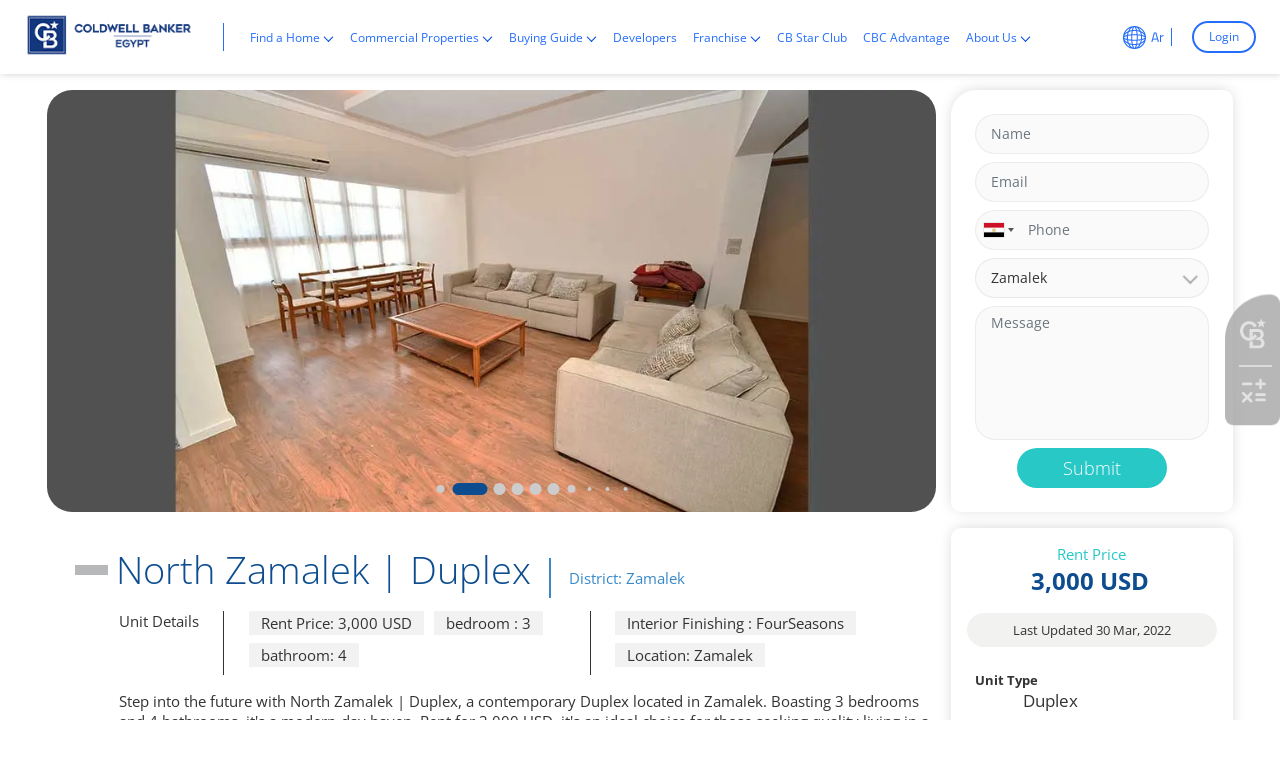

--- FILE ---
content_type: text/html; charset=UTF-8
request_url: https://coldwellbanker-eg.com/properties/duplex-in-north-zamalek-549600
body_size: 15139
content:
<!DOCTYPE html><html lang="en"><head>
<link rel="dns-prefetch" href="//coldwellbanker-eg.com">
<link rel="dns-prefetch" href="//cbe-realestate-egypt.fsn1.your-objectstorage.com">
<link rel="dns-prefetch" href="//schema.org">
<link rel="dns-prefetch" href="//www.googletagmanager.com">
<link rel="dns-prefetch" href="//www.google.com">
<link rel="dns-prefetch" href="//www.gstatic.com">
<link rel="dns-prefetch" href="//fonts.gstatic.com">
<link rel="dns-prefetch" href="//fonts.googleapis.com">
<link rel="dns-prefetch" href="//bolla2.e-motionagency.net">
<link rel="dns-prefetch" href="//cbstarclub.coldwellbanker-eg.com">
<link rel="dns-prefetch" href="//careers.coldwellbanker-eg.com">
<link rel="dns-prefetch" href="//www.w3.org">
<link rel="dns-prefetch" href="//wa.me">
<link rel="dns-prefetch" href="//maps.googleapis.com">
<link rel="dns-prefetch" href="//www.facebook.com">
<link rel="dns-prefetch" href="//twitter.com">
<link rel="dns-prefetch" href="//www.youtube.com">
<link rel="dns-prefetch" href="//apps.apple.com">
<link rel="dns-prefetch" href="//play.google.com">
<link rel="dns-prefetch" href="//e-motionagency.com"><meta charset=utf-8><meta http-equiv="X-UA-Compatible" content="IE=edge"><meta name=csrf-token content="wJ9sZkfzRAfDs28g2gBzEtz8bRMmcZhwoMhhyTXu"><meta name=viewport content="width=device-width, initial-scale=1.0, maximum-scale=1.0, user-scalable=no"><script> document.onkeydown = function(e) { if (event.keyCode == 123) { return false; } if (e.ctrlKey && e.shiftKey && e.keyCode == 'I'.charCodeAt(0)) { return false; } if (e.ctrlKey && e.shiftKey && e.keyCode == 'J'.charCodeAt(0)) { return false; } if (e.ctrlKey && e.keyCode == 'U'.charCodeAt(0)) { return false; } if (e.ctrlKey && e.keyCode == 'C'.charCodeAt(0)) { return false; } if (e.ctrlKey && e.keyCode == 'X'.charCodeAt(0)) { return false; } if (e.ctrlKey && e.keyCode == 'Y'.charCodeAt(0)) { return false; } if (e.ctrlKey && e.keyCode == 'Z'.charCodeAt(0)) { return false; } if (e.ctrlKey && e.keyCode == 'V'.charCodeAt(0)) {} if (e.keyCode == 67 && e.shiftKey && (e.ctrlKey || e.metaKey)) { return false; } if (e.keyCode == 'J'.charCodeAt(0) && e.altKey && (e.ctrlKey || e.metaKey)) { return false; } if (e.keyCode == 'I'.charCodeAt(0) && e.altKey && (e.ctrlKey || e.metaKey)) { return false; } if ((e.keyCode == 'V'.charCodeAt(0) && e.metaKey) || (e.metaKey && e.altKey)) { return false; } if (e.ctrlKey && e.shiftKey && e.keyCode == 'C'.charCodeAt(0)) { return false; } if (e.ctrlKey && e.keyCode == 'S'.charCodeAt(0)) { return false; } if (e.ctrlKey && e.keyCode == 'H'.charCodeAt(0)) { return false; } if (e.ctrlKey && e.keyCode == 'A'.charCodeAt(0)) { return false; } if (e.ctrlKey && e.keyCode == 'F'.charCodeAt(0)) { return false; } if (e.ctrlKey && e.keyCode == 'E'.charCodeAt(0)) { return false; } }; if (document.addEventListener) { document.addEventListener('contextmenu', function(e) { e.preventDefault(); }, false); } else { document.attachEvent('oncontextmenu', function() { window.event.returnValue = false; }); } </script><title>North Zamalek | Duplex</title><meta name=description content="Step into the future with North Zamalek | Duplex, a contemporary Duplex located in Zamalek. Boasting 3 bedrooms and 4 bathrooms, it's a modern-day haven. Rent for 3,000 USD, it's an ideal choice for those seeking quality living in a premium location in Egypt"><link rel="canonical" href="https://coldwellbanker-eg.com/properties/duplex-in-north-zamalek-549600"><meta name=robots content="index, follow"><meta property="og:site_name" content="Coldwell Banker | Prime Real Estate Consultants in Egypt"><meta property="og:image" content="https://cbe-realestate-egypt.fsn1.your-objectstorage.com/properties-6731/549600.webp"><meta property="og:description" content="Step into the future with North Zamalek | Duplex, a contemporary Duplex located in Zamalek. Boasting 3 bedrooms and 4 bathrooms, it's a modern-day haven. Rent for 3,000 USD, it's an ideal choice for those seeking quality living in a premium location in Egypt"><meta property="og:url" content="https://coldwellbanker-eg.com/properties/duplex-in-north-zamalek-549600"><meta property="og:title" content="North Zamalek | Duplex"><meta name=twitter:title content="North Zamalek | Duplex"><meta name=twitter:description content="Step into the future with North Zamalek | Duplex, a contemporary Duplex located in Zamalek. Boasting 3 bedrooms and 4 bathrooms, it's a modern-day haven. Rent for 3,000 USD, it's an ideal choice for those seeking quality living in a premium location in Egypt"><link rel="shortcut icon" type=image/x-icon href="https://cbe-realestate-egypt.fsn1.your-objectstorage.com/testimonials/favicon-32x32.png"><script type=application/ld+json>{ "@context": "https://schema.org", "@type": "WebSite", "name": "Coldwell Banker | Prime Real Estate Consultants in Egypt", "url": "https://coldwellbanker-eg.com"}</script><style>.grecaptcha-badge { visibility: hidden; }</style><link rel="preload" as="style" onload="this.onload=null;this.rel=&#039;stylesheet&#039;" media="all" type=text/css href="https://coldwellbanker-eg.com/themes/coldwell/plugins/fontawesome/css/fontawesome.min.css?v=170.14.67"><link rel="preload" as="style" onload="this.onload=null;this.rel=&#039;stylesheet&#039;" media="all" type=text/css href="https://coldwellbanker-eg.com/themes/coldwell/assets/css/style-ltr.min.css?v=170.14.67"><script data-pagespeed-no-defer="1" src=https://coldwellbanker-eg.com/themes/coldwell/js/jquery.min.js></script><script type=application/ld+json>{"@context":"https:\/\/schema.org","@type":"BreadcrumbList","itemListElement":[{"@type":"ListItem","position":1,"name":"Home","item":"https:\/\/coldwellbanker-eg.com"},{"@type":"ListItem","position":2,"name":"North Zamalek | Duplex","item":"https:\/\/coldwellbanker-eg.com\/properties\/duplex-in-north-zamalek-549600"}]}</script><link media="all" type=text/css rel="stylesheet" href="https://coldwellbanker-eg.com/themes/coldwell/css/style.integration.css?v=1768343469"><script>(function(w,d,s,l,i){w[l]=w[l]||[];w[l].push({'gtm.start': new Date().getTime(),event:'gtm.js'});var f=d.getElementsByTagName(s)[0], j=d.createElement(s),dl=l!='dataLayer'?'&l='+l:'';j.async=true;j.src= 'https://www.googletagmanager.com/gtm.js?id='+i+dl;f.parentNode.insertBefore(j,f); })(window,document,'script','dataLayer','GTM-KNBLBR9');</script><script type=application/ld+json>{"@context":"https:\/\/schema.org","@type":"Property","mainEntityOfPage":{"@type":"WebPage","@id":"https:\/\/coldwellbanker-eg.com\/properties\/duplex-in-north-zamalek-549600"},"name\t":"North Zamalek | Duplex","description":"Step into the future with North Zamalek | Duplex, a contemporary Duplex located in Zamalek. Boasting 3 bedrooms and 4 bathrooms, it's a modern-day haven. Rent for 3,000 USD, it's an ideal choice for those seeking quality living in a premium location in Egypt","image":{"@type":"ImageObject","url":"https:\/\/cbe-realestate-egypt.fsn1.your-objectstorage.com\/properties-6731\/549600.webp"},"publisher":{"@type":"Organization","name":"Coldwell Banker | Prime Real Estate Consultants in Egypt","logo":{"@type":"ImageObject","url":"https:\/\/cbe-realestate-egypt.fsn1.your-objectstorage.com\/news\/cbe.png"}},"datePublished":"2020-02-10","dateModified":"2026-01-26"}</script><link href="https://coldwellbanker-eg.com/ar/properties/duplex-in-north-zamalek-549600" hreflang="ar" rel="alternate" ><link href="https://coldwellbanker-eg.com/properties/duplex-in-north-zamalek-549600" hreflang="en" rel="alternate" ><link href="https://coldwellbanker-eg.com/properties/duplex-in-north-zamalek-549600" hreflang="x-default" rel="alternate" ><link href="https://www.google.com" rel="preconnect"><link href="https://www.gstatic.com" rel="preconnect" crossorigin><script> window.siteUrl = "https://coldwellbanker-eg.com";</script><style type="text/css">@font-face {font-family:Open Sans;font-style:normal;font-weight:300;src:url(/cf-fonts/v/open-sans/5.0.20/vietnamese/wght/normal.woff2);unicode-range:U+0102-0103,U+0110-0111,U+0128-0129,U+0168-0169,U+01A0-01A1,U+01AF-01B0,U+0300-0301,U+0303-0304,U+0308-0309,U+0323,U+0329,U+1EA0-1EF9,U+20AB;font-display:swap;}@font-face {font-family:Open Sans;font-style:normal;font-weight:300;src:url(/cf-fonts/v/open-sans/5.0.20/cyrillic/wght/normal.woff2);unicode-range:U+0301,U+0400-045F,U+0490-0491,U+04B0-04B1,U+2116;font-display:swap;}@font-face {font-family:Open Sans;font-style:normal;font-weight:300;src:url(/cf-fonts/v/open-sans/5.0.20/latin/wght/normal.woff2);unicode-range:U+0000-00FF,U+0131,U+0152-0153,U+02BB-02BC,U+02C6,U+02DA,U+02DC,U+0304,U+0308,U+0329,U+2000-206F,U+2074,U+20AC,U+2122,U+2191,U+2193,U+2212,U+2215,U+FEFF,U+FFFD;font-display:swap;}@font-face {font-family:Open Sans;font-style:normal;font-weight:300;src:url(/cf-fonts/v/open-sans/5.0.20/greek-ext/wght/normal.woff2);unicode-range:U+1F00-1FFF;font-display:swap;}@font-face {font-family:Open Sans;font-style:normal;font-weight:300;src:url(/cf-fonts/v/open-sans/5.0.20/cyrillic-ext/wght/normal.woff2);unicode-range:U+0460-052F,U+1C80-1C88,U+20B4,U+2DE0-2DFF,U+A640-A69F,U+FE2E-FE2F;font-display:swap;}@font-face {font-family:Open Sans;font-style:normal;font-weight:300;src:url(/cf-fonts/v/open-sans/5.0.20/greek/wght/normal.woff2);unicode-range:U+0370-03FF;font-display:swap;}@font-face {font-family:Open Sans;font-style:normal;font-weight:300;src:url(/cf-fonts/v/open-sans/5.0.20/hebrew/wght/normal.woff2);unicode-range:U+0590-05FF,U+200C-2010,U+20AA,U+25CC,U+FB1D-FB4F;font-display:swap;}@font-face {font-family:Open Sans;font-style:normal;font-weight:300;src:url(/cf-fonts/v/open-sans/5.0.20/latin-ext/wght/normal.woff2);unicode-range:U+0100-02AF,U+0304,U+0308,U+0329,U+1E00-1E9F,U+1EF2-1EFF,U+2020,U+20A0-20AB,U+20AD-20CF,U+2113,U+2C60-2C7F,U+A720-A7FF;font-display:swap;}@font-face {font-family:Open Sans;font-style:normal;font-weight:400;src:url(/cf-fonts/v/open-sans/5.0.20/latin-ext/wght/normal.woff2);unicode-range:U+0100-02AF,U+0304,U+0308,U+0329,U+1E00-1E9F,U+1EF2-1EFF,U+2020,U+20A0-20AB,U+20AD-20CF,U+2113,U+2C60-2C7F,U+A720-A7FF;font-display:swap;}@font-face {font-family:Open Sans;font-style:normal;font-weight:400;src:url(/cf-fonts/v/open-sans/5.0.20/cyrillic-ext/wght/normal.woff2);unicode-range:U+0460-052F,U+1C80-1C88,U+20B4,U+2DE0-2DFF,U+A640-A69F,U+FE2E-FE2F;font-display:swap;}@font-face {font-family:Open Sans;font-style:normal;font-weight:400;src:url(/cf-fonts/v/open-sans/5.0.20/hebrew/wght/normal.woff2);unicode-range:U+0590-05FF,U+200C-2010,U+20AA,U+25CC,U+FB1D-FB4F;font-display:swap;}@font-face {font-family:Open Sans;font-style:normal;font-weight:400;src:url(/cf-fonts/v/open-sans/5.0.20/cyrillic/wght/normal.woff2);unicode-range:U+0301,U+0400-045F,U+0490-0491,U+04B0-04B1,U+2116;font-display:swap;}@font-face {font-family:Open Sans;font-style:normal;font-weight:400;src:url(/cf-fonts/v/open-sans/5.0.20/latin/wght/normal.woff2);unicode-range:U+0000-00FF,U+0131,U+0152-0153,U+02BB-02BC,U+02C6,U+02DA,U+02DC,U+0304,U+0308,U+0329,U+2000-206F,U+2074,U+20AC,U+2122,U+2191,U+2193,U+2212,U+2215,U+FEFF,U+FFFD;font-display:swap;}@font-face {font-family:Open Sans;font-style:normal;font-weight:400;src:url(/cf-fonts/v/open-sans/5.0.20/greek/wght/normal.woff2);unicode-range:U+0370-03FF;font-display:swap;}@font-face {font-family:Open Sans;font-style:normal;font-weight:400;src:url(/cf-fonts/v/open-sans/5.0.20/greek-ext/wght/normal.woff2);unicode-range:U+1F00-1FFF;font-display:swap;}@font-face {font-family:Open Sans;font-style:normal;font-weight:400;src:url(/cf-fonts/v/open-sans/5.0.20/vietnamese/wght/normal.woff2);unicode-range:U+0102-0103,U+0110-0111,U+0128-0129,U+0168-0169,U+01A0-01A1,U+01AF-01B0,U+0300-0301,U+0303-0304,U+0308-0309,U+0323,U+0329,U+1EA0-1EF9,U+20AB;font-display:swap;}@font-face {font-family:Open Sans;font-style:normal;font-weight:600;src:url(/cf-fonts/v/open-sans/5.0.20/greek/wght/normal.woff2);unicode-range:U+0370-03FF;font-display:swap;}@font-face {font-family:Open Sans;font-style:normal;font-weight:600;src:url(/cf-fonts/v/open-sans/5.0.20/hebrew/wght/normal.woff2);unicode-range:U+0590-05FF,U+200C-2010,U+20AA,U+25CC,U+FB1D-FB4F;font-display:swap;}@font-face {font-family:Open Sans;font-style:normal;font-weight:600;src:url(/cf-fonts/v/open-sans/5.0.20/latin-ext/wght/normal.woff2);unicode-range:U+0100-02AF,U+0304,U+0308,U+0329,U+1E00-1E9F,U+1EF2-1EFF,U+2020,U+20A0-20AB,U+20AD-20CF,U+2113,U+2C60-2C7F,U+A720-A7FF;font-display:swap;}@font-face {font-family:Open Sans;font-style:normal;font-weight:600;src:url(/cf-fonts/v/open-sans/5.0.20/cyrillic-ext/wght/normal.woff2);unicode-range:U+0460-052F,U+1C80-1C88,U+20B4,U+2DE0-2DFF,U+A640-A69F,U+FE2E-FE2F;font-display:swap;}@font-face {font-family:Open Sans;font-style:normal;font-weight:600;src:url(/cf-fonts/v/open-sans/5.0.20/cyrillic/wght/normal.woff2);unicode-range:U+0301,U+0400-045F,U+0490-0491,U+04B0-04B1,U+2116;font-display:swap;}@font-face {font-family:Open Sans;font-style:normal;font-weight:600;src:url(/cf-fonts/v/open-sans/5.0.20/latin/wght/normal.woff2);unicode-range:U+0000-00FF,U+0131,U+0152-0153,U+02BB-02BC,U+02C6,U+02DA,U+02DC,U+0304,U+0308,U+0329,U+2000-206F,U+2074,U+20AC,U+2122,U+2191,U+2193,U+2212,U+2215,U+FEFF,U+FFFD;font-display:swap;}@font-face {font-family:Open Sans;font-style:normal;font-weight:600;src:url(/cf-fonts/v/open-sans/5.0.20/greek-ext/wght/normal.woff2);unicode-range:U+1F00-1FFF;font-display:swap;}@font-face {font-family:Open Sans;font-style:normal;font-weight:600;src:url(/cf-fonts/v/open-sans/5.0.20/vietnamese/wght/normal.woff2);unicode-range:U+0102-0103,U+0110-0111,U+0128-0129,U+0168-0169,U+01A0-01A1,U+01AF-01B0,U+0300-0301,U+0303-0304,U+0308-0309,U+0323,U+0329,U+1EA0-1EF9,U+20AB;font-display:swap;}@font-face {font-family:Open Sans;font-style:normal;font-weight:700;src:url(/cf-fonts/v/open-sans/5.0.20/cyrillic/wght/normal.woff2);unicode-range:U+0301,U+0400-045F,U+0490-0491,U+04B0-04B1,U+2116;font-display:swap;}@font-face {font-family:Open Sans;font-style:normal;font-weight:700;src:url(/cf-fonts/v/open-sans/5.0.20/vietnamese/wght/normal.woff2);unicode-range:U+0102-0103,U+0110-0111,U+0128-0129,U+0168-0169,U+01A0-01A1,U+01AF-01B0,U+0300-0301,U+0303-0304,U+0308-0309,U+0323,U+0329,U+1EA0-1EF9,U+20AB;font-display:swap;}@font-face {font-family:Open Sans;font-style:normal;font-weight:700;src:url(/cf-fonts/v/open-sans/5.0.20/latin-ext/wght/normal.woff2);unicode-range:U+0100-02AF,U+0304,U+0308,U+0329,U+1E00-1E9F,U+1EF2-1EFF,U+2020,U+20A0-20AB,U+20AD-20CF,U+2113,U+2C60-2C7F,U+A720-A7FF;font-display:swap;}@font-face {font-family:Open Sans;font-style:normal;font-weight:700;src:url(/cf-fonts/v/open-sans/5.0.20/greek/wght/normal.woff2);unicode-range:U+0370-03FF;font-display:swap;}@font-face {font-family:Open Sans;font-style:normal;font-weight:700;src:url(/cf-fonts/v/open-sans/5.0.20/cyrillic-ext/wght/normal.woff2);unicode-range:U+0460-052F,U+1C80-1C88,U+20B4,U+2DE0-2DFF,U+A640-A69F,U+FE2E-FE2F;font-display:swap;}@font-face {font-family:Open Sans;font-style:normal;font-weight:700;src:url(/cf-fonts/v/open-sans/5.0.20/latin/wght/normal.woff2);unicode-range:U+0000-00FF,U+0131,U+0152-0153,U+02BB-02BC,U+02C6,U+02DA,U+02DC,U+0304,U+0308,U+0329,U+2000-206F,U+2074,U+20AC,U+2122,U+2191,U+2193,U+2212,U+2215,U+FEFF,U+FFFD;font-display:swap;}@font-face {font-family:Open Sans;font-style:normal;font-weight:700;src:url(/cf-fonts/v/open-sans/5.0.20/greek-ext/wght/normal.woff2);unicode-range:U+1F00-1FFF;font-display:swap;}@font-face {font-family:Open Sans;font-style:normal;font-weight:700;src:url(/cf-fonts/v/open-sans/5.0.20/hebrew/wght/normal.woff2);unicode-range:U+0590-05FF,U+200C-2010,U+20AA,U+25CC,U+FB1D-FB4F;font-display:swap;}@font-face {font-family:Open Sans;font-style:normal;font-weight:800;src:url(/cf-fonts/v/open-sans/5.0.20/cyrillic/wght/normal.woff2);unicode-range:U+0301,U+0400-045F,U+0490-0491,U+04B0-04B1,U+2116;font-display:swap;}@font-face {font-family:Open Sans;font-style:normal;font-weight:800;src:url(/cf-fonts/v/open-sans/5.0.20/latin-ext/wght/normal.woff2);unicode-range:U+0100-02AF,U+0304,U+0308,U+0329,U+1E00-1E9F,U+1EF2-1EFF,U+2020,U+20A0-20AB,U+20AD-20CF,U+2113,U+2C60-2C7F,U+A720-A7FF;font-display:swap;}@font-face {font-family:Open Sans;font-style:normal;font-weight:800;src:url(/cf-fonts/v/open-sans/5.0.20/cyrillic-ext/wght/normal.woff2);unicode-range:U+0460-052F,U+1C80-1C88,U+20B4,U+2DE0-2DFF,U+A640-A69F,U+FE2E-FE2F;font-display:swap;}@font-face {font-family:Open Sans;font-style:normal;font-weight:800;src:url(/cf-fonts/v/open-sans/5.0.20/latin/wght/normal.woff2);unicode-range:U+0000-00FF,U+0131,U+0152-0153,U+02BB-02BC,U+02C6,U+02DA,U+02DC,U+0304,U+0308,U+0329,U+2000-206F,U+2074,U+20AC,U+2122,U+2191,U+2193,U+2212,U+2215,U+FEFF,U+FFFD;font-display:swap;}@font-face {font-family:Open Sans;font-style:normal;font-weight:800;src:url(/cf-fonts/v/open-sans/5.0.20/vietnamese/wght/normal.woff2);unicode-range:U+0102-0103,U+0110-0111,U+0128-0129,U+0168-0169,U+01A0-01A1,U+01AF-01B0,U+0300-0301,U+0303-0304,U+0308-0309,U+0323,U+0329,U+1EA0-1EF9,U+20AB;font-display:swap;}@font-face {font-family:Open Sans;font-style:normal;font-weight:800;src:url(/cf-fonts/v/open-sans/5.0.20/hebrew/wght/normal.woff2);unicode-range:U+0590-05FF,U+200C-2010,U+20AA,U+25CC,U+FB1D-FB4F;font-display:swap;}@font-face {font-family:Open Sans;font-style:normal;font-weight:800;src:url(/cf-fonts/v/open-sans/5.0.20/greek/wght/normal.woff2);unicode-range:U+0370-03FF;font-display:swap;}@font-face {font-family:Open Sans;font-style:normal;font-weight:800;src:url(/cf-fonts/v/open-sans/5.0.20/greek-ext/wght/normal.woff2);unicode-range:U+1F00-1FFF;font-display:swap;}</style><style type="text/css">@font-face {font-family:Cairo;font-style:normal;font-weight:300;src:url(/cf-fonts/v/cairo/5.0.18/latin/wght/normal.woff2);unicode-range:U+0000-00FF,U+0131,U+0152-0153,U+02BB-02BC,U+02C6,U+02DA,U+02DC,U+0304,U+0308,U+0329,U+2000-206F,U+2074,U+20AC,U+2122,U+2191,U+2193,U+2212,U+2215,U+FEFF,U+FFFD;font-display:swap;}@font-face {font-family:Cairo;font-style:normal;font-weight:300;src:url(/cf-fonts/v/cairo/5.0.18/latin-ext/wght/normal.woff2);unicode-range:U+0100-02AF,U+0304,U+0308,U+0329,U+1E00-1E9F,U+1EF2-1EFF,U+2020,U+20A0-20AB,U+20AD-20CF,U+2113,U+2C60-2C7F,U+A720-A7FF;font-display:swap;}@font-face {font-family:Cairo;font-style:normal;font-weight:300;src:url(/cf-fonts/v/cairo/5.0.18/arabic/wght/normal.woff2);unicode-range:U+0600-06FF,U+0750-077F,U+0870-088E,U+0890-0891,U+0898-08E1,U+08E3-08FF,U+200C-200E,U+2010-2011,U+204F,U+2E41,U+FB50-FDFF,U+FE70-FE74,U+FE76-FEFC;font-display:swap;}@font-face {font-family:Cairo;font-style:normal;font-weight:400;src:url(/cf-fonts/v/cairo/5.0.18/latin/wght/normal.woff2);unicode-range:U+0000-00FF,U+0131,U+0152-0153,U+02BB-02BC,U+02C6,U+02DA,U+02DC,U+0304,U+0308,U+0329,U+2000-206F,U+2074,U+20AC,U+2122,U+2191,U+2193,U+2212,U+2215,U+FEFF,U+FFFD;font-display:swap;}@font-face {font-family:Cairo;font-style:normal;font-weight:400;src:url(/cf-fonts/v/cairo/5.0.18/latin-ext/wght/normal.woff2);unicode-range:U+0100-02AF,U+0304,U+0308,U+0329,U+1E00-1E9F,U+1EF2-1EFF,U+2020,U+20A0-20AB,U+20AD-20CF,U+2113,U+2C60-2C7F,U+A720-A7FF;font-display:swap;}@font-face {font-family:Cairo;font-style:normal;font-weight:400;src:url(/cf-fonts/v/cairo/5.0.18/arabic/wght/normal.woff2);unicode-range:U+0600-06FF,U+0750-077F,U+0870-088E,U+0890-0891,U+0898-08E1,U+08E3-08FF,U+200C-200E,U+2010-2011,U+204F,U+2E41,U+FB50-FDFF,U+FE70-FE74,U+FE76-FEFC;font-display:swap;}@font-face {font-family:Cairo;font-style:normal;font-weight:500;src:url(/cf-fonts/v/cairo/5.0.18/arabic/wght/normal.woff2);unicode-range:U+0600-06FF,U+0750-077F,U+0870-088E,U+0890-0891,U+0898-08E1,U+08E3-08FF,U+200C-200E,U+2010-2011,U+204F,U+2E41,U+FB50-FDFF,U+FE70-FE74,U+FE76-FEFC;font-display:swap;}@font-face {font-family:Cairo;font-style:normal;font-weight:500;src:url(/cf-fonts/v/cairo/5.0.18/latin/wght/normal.woff2);unicode-range:U+0000-00FF,U+0131,U+0152-0153,U+02BB-02BC,U+02C6,U+02DA,U+02DC,U+0304,U+0308,U+0329,U+2000-206F,U+2074,U+20AC,U+2122,U+2191,U+2193,U+2212,U+2215,U+FEFF,U+FFFD;font-display:swap;}@font-face {font-family:Cairo;font-style:normal;font-weight:500;src:url(/cf-fonts/v/cairo/5.0.18/latin-ext/wght/normal.woff2);unicode-range:U+0100-02AF,U+0304,U+0308,U+0329,U+1E00-1E9F,U+1EF2-1EFF,U+2020,U+20A0-20AB,U+20AD-20CF,U+2113,U+2C60-2C7F,U+A720-A7FF;font-display:swap;}@font-face {font-family:Cairo;font-style:normal;font-weight:600;src:url(/cf-fonts/v/cairo/5.0.18/latin/wght/normal.woff2);unicode-range:U+0000-00FF,U+0131,U+0152-0153,U+02BB-02BC,U+02C6,U+02DA,U+02DC,U+0304,U+0308,U+0329,U+2000-206F,U+2074,U+20AC,U+2122,U+2191,U+2193,U+2212,U+2215,U+FEFF,U+FFFD;font-display:swap;}@font-face {font-family:Cairo;font-style:normal;font-weight:600;src:url(/cf-fonts/v/cairo/5.0.18/arabic/wght/normal.woff2);unicode-range:U+0600-06FF,U+0750-077F,U+0870-088E,U+0890-0891,U+0898-08E1,U+08E3-08FF,U+200C-200E,U+2010-2011,U+204F,U+2E41,U+FB50-FDFF,U+FE70-FE74,U+FE76-FEFC;font-display:swap;}@font-face {font-family:Cairo;font-style:normal;font-weight:600;src:url(/cf-fonts/v/cairo/5.0.18/latin-ext/wght/normal.woff2);unicode-range:U+0100-02AF,U+0304,U+0308,U+0329,U+1E00-1E9F,U+1EF2-1EFF,U+2020,U+20A0-20AB,U+20AD-20CF,U+2113,U+2C60-2C7F,U+A720-A7FF;font-display:swap;}@font-face {font-family:Cairo;font-style:normal;font-weight:700;src:url(/cf-fonts/v/cairo/5.0.18/arabic/wght/normal.woff2);unicode-range:U+0600-06FF,U+0750-077F,U+0870-088E,U+0890-0891,U+0898-08E1,U+08E3-08FF,U+200C-200E,U+2010-2011,U+204F,U+2E41,U+FB50-FDFF,U+FE70-FE74,U+FE76-FEFC;font-display:swap;}@font-face {font-family:Cairo;font-style:normal;font-weight:700;src:url(/cf-fonts/v/cairo/5.0.18/latin/wght/normal.woff2);unicode-range:U+0000-00FF,U+0131,U+0152-0153,U+02BB-02BC,U+02C6,U+02DA,U+02DC,U+0304,U+0308,U+0329,U+2000-206F,U+2074,U+20AC,U+2122,U+2191,U+2193,U+2212,U+2215,U+FEFF,U+FFFD;font-display:swap;}@font-face {font-family:Cairo;font-style:normal;font-weight:700;src:url(/cf-fonts/v/cairo/5.0.18/latin-ext/wght/normal.woff2);unicode-range:U+0100-02AF,U+0304,U+0308,U+0329,U+1E00-1E9F,U+1EF2-1EFF,U+2020,U+20A0-20AB,U+20AD-20CF,U+2113,U+2C60-2C7F,U+A720-A7FF;font-display:swap;}@font-face {font-family:Cairo;font-style:normal;font-weight:800;src:url(/cf-fonts/v/cairo/5.0.18/latin/wght/normal.woff2);unicode-range:U+0000-00FF,U+0131,U+0152-0153,U+02BB-02BC,U+02C6,U+02DA,U+02DC,U+0304,U+0308,U+0329,U+2000-206F,U+2074,U+20AC,U+2122,U+2191,U+2193,U+2212,U+2215,U+FEFF,U+FFFD;font-display:swap;}@font-face {font-family:Cairo;font-style:normal;font-weight:800;src:url(/cf-fonts/v/cairo/5.0.18/latin-ext/wght/normal.woff2);unicode-range:U+0100-02AF,U+0304,U+0308,U+0329,U+1E00-1E9F,U+1EF2-1EFF,U+2020,U+20A0-20AB,U+20AD-20CF,U+2113,U+2C60-2C7F,U+A720-A7FF;font-display:swap;}@font-face {font-family:Cairo;font-style:normal;font-weight:800;src:url(/cf-fonts/v/cairo/5.0.18/arabic/wght/normal.woff2);unicode-range:U+0600-06FF,U+0750-077F,U+0870-088E,U+0890-0891,U+0898-08E1,U+08E3-08FF,U+200C-200E,U+2010-2011,U+204F,U+2E41,U+FB50-FDFF,U+FE70-FE74,U+FE76-FEFC;font-display:swap;}</style><script> var baseUrl = "https://coldwellbanker-eg.com/account/"; var themeURL = "https://coldwellbanker-eg.com/themes/coldwell/assets"; var user_name = ''; var user_phone = ''; var user_email = ''; var user_id = ''; </script><script> window.addEventListener('load', (event) => { setTimeout(() => { const script1 = document.createElement('script'); script1.defer = true; script1.src = 'https://coldwellbanker-eg.com/themes/coldwell/assets/js/OneSignalSDK.js?v2'; script1.onload = () => { var OneSignal = window.OneSignal || []; OneSignal.push(["init", { appId: "e577141e-16b4-4699-b7d7-0828caf26e3f", autoRegister: true, notifyButton: { enable: true, colors: { 'circle.background': 'rgb(0,73,144)', 'circle.foreground': 'white', 'badge.background': 'rgb(0,73,144)', 'badge.foreground': 'white', 'badge.bordercolor': 'white', 'pulse.color': 'white', 'dialog.button.background.hovering': 'rgb(77, 101, 113)', 'dialog.button.background.active': 'rgb(70, 92, 103)', 'dialog.button.background': 'rgb(0,73,144)', 'dialog.button.foreground': 'white' }, } }]); }; document.head.appendChild(script1); }, 5000); }); </script><script> window.addEventListener('load', (event) => { setTimeout(() => { const script = document.createElement('script'); script.defer = true; script.src = 'https://bolla2.e-motionagency.net/assets/modules/channel-web/inject.js?v=42'; script.onload = () => { window.botpressWebChat.init({ host: "https://bolla2.e-motionagency.net", botId: "cbe2", hideWidget: false, isEmulator: false, botName: 'Coldwell Banker Egypt', botConvoDescription: '', enableReset: false, extraStylesheet: 'https://coldwellbanker-eg.com/themes/coldwell/assets/css/chatbot.css?v=46', enableTranscriptDownload: false, userIdScope: 'studio', sendUsageStats: window.SEND_USAGE_STATS, disableAnimations: false, useSessionStorage: true, showPoweredBy: true, enableResetSessionShortcut: false, enablePersistHistory: false, enableConversationDeletion: false, }); let opened = false; if (sessionStorage.getItem("opened")) { opened = true; } let timer; window.addEventListener("message", (event) => { if (event.data.name !== "webchatOpened" && !opened) { opened = true; sessionStorage.setItem("opened", 1); timer = window.setTimeout(() => { window.botpressWebChat.sendEvent({ type: 'show' }); }, 10000); } if (event.data.name === "webchatReady") { opened = true; sessionStorage.setItem("opened", 1); clearTimeout(timer); window.botpressWebChat.sendEvent({ type: "proactive-trigger", channel: "web", payload: { userData: { id: user_id, name: user_name, phone: user_phone, email: user_email } } }); } }); }; document.head.appendChild(script); }, 5000); }); </script><style> body[dir="rtl"] .rotate180Rtl { transform: rotate(180deg); } @media (min-width: 992px) { .awesomeScrollAdvancedSearch { max-height: 280px; overflow: hidden auto; } .awesomeScrollAdvancedSearch::-webkit-scrollbar { width: 8px; } .awesomeScrollAdvancedSearch.thin::-webkit-scrollbar { height: 10px; } .awesomeScrollAdvancedSearch::-webkit-scrollbar-track { background-color: transparent; border-radius: 5px; } .awesomeScrollAdvancedSearch::-webkit-scrollbar-thumb { background-color: rgba(152, 152, 152, 0.5); border-radius: 5px; } } </style>
<style>.page_speed_2079254768{order: -1;} .page_speed_1612288520{fill: #27d045 !important;} .page_speed_1589069402{fill: white !important;}</style>
</head><body ><div class="ie "><div class="text d-flex flex-column align-items-center justify-content-center"><img class="img-fluid" src=https://cbe-realestate-egypt.fsn1.your-objectstorage.com/news/cbe.png><p class="text-center">Kindly use Firefox or Google Chrome or Edge. </p></div></div><div id="alert-container"></div><div class="header Header w-100 inner-header" id="Header"><header class="w-100"><nav class="align-items-center d-flex justify-content-between px-2 px-lg-5"><div class="menuIcon d-none align-items-center "><button class="d-flex hamburger hamburger--spring" aria-label="Menu" type=button><span class="hamburger-box"><span class="hamburger-inner"></span></span></button></div><div class="side d-flex align-items-center"><div class="logo mainlogo pl-1 pl-md-0 mr-xl-5 mr-lg-3 "><a class="d-block" aria-label="Logo" href="https://coldwellbanker-eg.com"><img class="logo" src=https://cbe-realestate-egypt.fsn1.your-objectstorage.com/logos/new-21-12-2022/cbe-195x53-new.png alt=""></a></div><div class="menu-items mainMenu mr-xl-0"><div class="d-lg-none d-block position-absolute UserNav"><a class="e-btn" href="https://coldwellbanker-eg.com/login"> Login </a></div><ul class="my-0 nav menu-itemsAll" id="mainMenu"><li class="menuIcon d-none align-items-center "><button class="d-flex hamburger hamburger--spring" aria-label="Menu" type=button><span class="hamburger-box"><span class="hamburger-inner"></span></span></button></li><li class="menu-item position-relative px-2 "><div class="main-nav has-arrow collapsed" data-toggle="collapse" data-target="#collapse1" aria-expanded="true" aria-controls="collapse1" role="button" tabindex="0"> Find a Home </div><div class="sub-items text-capitalize collapse shown" id="collapse1" data-parent="#mainMenu"><div class="sub"><span class="ico"><img class="img-fluid" width=60 height=60 loading="lazy" alt="Residential" data-lazy="https://cbe-realestate-egypt.fsn1.your-objectstorage.com/icons/units.webp"></span><div class="menu-all pb-3 pl-3"><a class="main " href="https://coldwellbanker-eg.com/real-estate-egypt-residential-projects-properties" onclick="gtag('event', 'Side Menu | Find a Home - Residential')"> Residential </a><ul class='nav pt-3 flex-column pl-3'><li><a class='d-block py-1 ' href="https://coldwellbanker-eg.com/real-estate-compounds-6-october-egypt" target="" onclick="gtag('event', 'Side Menu | Find a Home - Residential - 6 october')"> 6 october </a></li><li><a class='d-block py-1 ' href="https://coldwellbanker-eg.com/real-estate-egypt-el-sheikh-zayed-properties" onclick="gtag('event', 'Side Menu | Find a Home - Residential - El Sheikh Zayed')"> El Sheikh Zayed </a></li><li><a class='d-block py-1 ' href="https://coldwellbanker-eg.com/real-estate-egypt-new-zayed-properties-compounds" onclick="gtag('event', 'Side Menu | Find a Home - Residential - New Zayed')"> New Zayed </a></li><li><a class='d-block py-1 ' href="https://coldwellbanker-eg.com/real-estate-egypt-new-cairo-properties-compounds" target="" onclick="gtag('event', 'Side Menu | Find a Home - Residential - New Cairo')"> New Cairo </a></li><li><a class='d-block py-1 ' href="https://coldwellbanker-eg.com/real-estate-egypt-mostakbal-city-properties-compounds" target="" onclick="gtag('event', 'Side Menu | Find a Home - Residential - Mostakbal City')"> Mostakbal City </a></li><li><a class='d-block py-1 ' href="https://coldwellbanker-eg.com/real-estate-egypt-new-capital-properties-compounds" target="" onclick="gtag('event', 'Side Menu | Find a Home - Residential - New Administrative Capital')"> New Administrative Capital </a></li></ul></div></div><div class="sub"><span class="ico"><img class="img-fluid" width=60 height=60 loading="lazy" alt="Resale &amp; Rent" data-lazy="https://cbe-realestate-egypt.fsn1.your-objectstorage.com/upload-main-entity-db-menuitem-filename1-8d2b56e33d6005be2746325a85115e00.png"></span><div class="menu-all pb-3 pl-3"><a class="main " href="https://coldwellbanker-eg.com/real-estate-egypt-re-sale-rent-properties" target="" onclick="gtag('event', 'Side Menu | Find a Home - Resale &amp; Rent')"> Resale &amp; Rent </a><ul class='nav pt-3 flex-column pl-3'><li><a class='d-block py-1 ' href="https://coldwellbanker-eg.com/residential-resale-properties-egypt" target="" onclick="gtag('event', 'Side Menu | Find a Home - Resale &amp; Rent - Re-Sale')"> Re-Sale </a></li><li><a class='d-block py-1 ' href="https://coldwellbanker-eg.com/real-estate-egypt-residential-rent-properties" target="" onclick="gtag('event', 'Side Menu | Find a Home - Resale &amp; Rent - Rent')"> Rent </a></li></ul></div></div><div class="sub"><span class="ico"><img class="img-fluid" width=60 height=60 loading="lazy" alt="Coastal" data-lazy="https://cbe-realestate-egypt.fsn1.your-objectstorage.com/icons/vaca.webp"></span><div class="menu-all pb-3 pl-3"><a class="main " href="https://coldwellbanker-eg.com/real-estate-egypt-coastal-properties-compounds" target="" onclick="gtag('event', 'Side Menu | Find a Home - Coastal')"> Coastal </a><ul class='nav pt-3 flex-column pl-3'><li><a class='d-block py-1 ' href="https://coldwellbanker-eg.com/real-estate-egypt-north-coast-properties-compounds" target="" onclick="gtag('event', 'Side Menu | Find a Home - Coastal - North Coast')"> North Coast </a></li><li><a class='d-block py-1 ' href="https://coldwellbanker-eg.com/real-estate-egypt-ras-el-hikma-properties-compounds" onclick="gtag('event', 'Side Menu | Find a Home - Coastal - Ras El Hekma')"> Ras El Hekma </a></li><li><a class='d-block py-1 ' href="https://coldwellbanker-eg.com/real-estate-egypt-new-alamein-properties-compounds" onclick="gtag('event', 'Side Menu | Find a Home - Coastal - New Al Alamein')"> New Al Alamein </a></li><li><a class='d-block py-1 ' href="https://coldwellbanker-eg.com/real-estate-egypt-sidi-heneish-properties-compounds" onclick="gtag('event', 'Side Menu | Find a Home - Coastal - Sidi Heneish')"> Sidi Heneish </a></li><li><a class='d-block py-1 ' href="https://coldwellbanker-eg.com/real-estate-egypt-sidi-abdel-rahman-properties-compounds" onclick="gtag('event', 'Side Menu | Find a Home - Coastal - Sidi Abdel Rahman')"> Sidi Abdel Rahman </a></li><li><a class='d-block py-1 ' href="https://coldwellbanker-eg.com/real-estate-egypt-ain-sokhna-properties-compounds" target="" onclick="gtag('event', 'Side Menu | Find a Home - Coastal - Ain Sokhna')"> Ain Sokhna </a></li><li><a class='d-block py-1 ' href="https://coldwellbanker-eg.com/real-estate-egypt-red-sea-properties-compounds" target="" onclick="gtag('event', 'Side Menu | Find a Home - Coastal - Red Sea')"> Red Sea </a></li></ul></div></div></div></li><li class="menu-item position-relative px-2 "><div class="main-nav has-arrow collapsed" data-toggle="collapse" data-target="#collapse12" aria-expanded="true" aria-controls="collapse12" role="button" tabindex="0"> Commercial Properties </div><div class="sub-items text-capitalize collapse shown" id="collapse12" data-parent="#mainMenu"><div class="sub"><span class="ico"><img class="img-fluid" width=60 height=60 loading="lazy" alt="Commercial Properties" data-lazy="https://cbe-realestate-egypt.fsn1.your-objectstorage.com/banners/top-banner/upload-main-entity-db-menuitem-filename1-91a9d2ec0dcd644e24b8d9ba14bc4665.png"></span><div class="menu-all pb-3 pl-3"><a class="main " href="https://coldwellbanker-eg.com/commercial-properties" onclick="gtag('event', 'Side Menu | Commercial Properties - Commercial Properties')"> Commercial Properties </a><ul class='nav pt-3 flex-column pl-3'><li><a class='d-block py-1 ' href="https://coldwellbanker-eg.com/real-estate-egypt-commercial-retail-properties" target="" onclick="gtag('event', 'Side Menu | Commercial Properties - Commercial Properties - Projects')"> Projects </a></li><li><a class='d-block py-1 ' href="https://coldwellbanker-eg.com/commercial-retail" target="" onclick="gtag('event', 'Side Menu | Commercial Properties - Commercial Properties - Retail')"> Retail </a></li><li><a class='d-block py-1 ' href="https://coldwellbanker-eg.com/commercial-office-spaces" target="" onclick="gtag('event', 'Side Menu | Commercial Properties - Commercial Properties - Office Spaces')"> Office Spaces </a></li><li><a class='d-block py-1 ' href="https://coldwellbanker-eg.com/commercial-clinic" target="" onclick="gtag('event', 'Side Menu | Commercial Properties - Commercial Properties - Clinics')"> Clinics </a></li><li><a class='d-block py-1 ' href="https://coldwellbanker-eg.com/commercial-other" target="" onclick="gtag('event', 'Side Menu | Commercial Properties - Commercial Properties - Other')"> Other </a></li></ul></div></div></div></li><li class="menu-item position-relative px-2 "><div class="main-nav has-arrow collapsed" data-toggle="collapse" data-target="#collapse306" aria-expanded="true" aria-controls="collapse306" role="button" tabindex="0"> Buying Guide </div><div class="sub-items text-capitalize collapse shown" id="collapse306" data-parent="#mainMenu"><div class="sub"><span class="ico"><img class="img-fluid" width=60 height=60 loading="lazy" alt="Buying Guide" data-lazy="https://cbe-realestate-egypt.fsn1.your-objectstorage.com/icons/price-indicator-03.png"></span><div class="menu-all pb-3 pl-3"><a class="main " href="https://coldwellbanker-eg.com/budget-calculator" onclick="gtag('event', 'Side Menu | Buying Guide - Buying Guide')"> Buying Guide </a><ul class='nav pt-3 flex-column pl-3'><li><a class='d-block py-1 ' href="https://coldwellbanker-eg.com/budget-calculator" target="" onclick="gtag('event', 'Side Menu | Buying Guide - Buying Guide - Budget Calculator')"> Budget Calculator </a></li></ul></div></div></div></li><li class="menu-item position-relative px-2 "><a class="main-nav" href="https://coldwellbanker-eg.com/developers" onclick="gtag('event', 'Side Menu |Developers')"> Developers </a></li><li class="menu-item position-relative px-2 "><div class="main-nav has-arrow collapsed" data-toggle="collapse" data-target="#collapse37" aria-expanded="true" aria-controls="collapse37" role="button" tabindex="0"> Franchise </div><div class="sub-items text-capitalize collapse shown" id="collapse37" data-parent="#mainMenu"><div class="sub"><span class="ico"><img class="img-fluid" width=60 height=60 loading="lazy" alt="Franchise" data-lazy="https://cbe-realestate-egypt.fsn1.your-objectstorage.com/icons/franchies.webp"></span><div class="menu-all pb-3 pl-3"><a class="main " href="https://coldwellbanker-eg.com/franchise" onclick="gtag('event', 'Side Menu | Franchise - Franchise')"> Franchise </a><ul class='nav pt-3 flex-column pl-3'><li><a class='d-block py-1 ' href="https://coldwellbanker-eg.com/franchise" target="" onclick="gtag('event', 'Side Menu | Franchise - Franchise - Become a franchisee')"> Become a franchisee </a></li><li><a class='d-block py-1 ' href="https://coldwellbanker-eg.com/franchies-offices" onclick="gtag('event', 'Side Menu | Franchise - Franchise - Offices')"> Offices </a></li><li><a class='d-block py-1 ' href="https://coldwellbanker-eg.com/franchies-news" target="" onclick="gtag('event', 'Side Menu | Franchise - Franchise - News and Events')"> News and Events </a></li></ul></div></div></div></li><li class="menu-item position-relative px-2 "><a class="main-nav" href="https://cbstarclub.coldwellbanker-eg.com/" target="_blank" onclick="gtag('event', 'Side Menu |CB Star Club')"> CB Star Club </a></li><li class="menu-item position-relative px-2 "><a class="main-nav" href="https://coldwellbanker-eg.com/advantage" target="" onclick="gtag('event', 'Side Menu |CBC Advantage')"> CBC Advantage </a></li><li class="menu-item position-relative px-2 lg-sub-items"><div class="main-nav has-arrow collapsed" data-toggle="collapse" data-target="#collapse123" aria-expanded="true" aria-controls="collapse123" role="button" tabindex="0"> About Us </div><div class="sub-items text-capitalize collapse shown" id="collapse123" data-parent="#mainMenu"><div class="sub"><span class="ico"><img class="img-fluid" width=60 height=60 loading="lazy" alt="About Coldwell Banker" data-lazy="https://cbe-realestate-egypt.fsn1.your-objectstorage.com/icons/about.webp"></span><div class="menu-all pb-3 pl-3"><a class="main " href="https://coldwellbanker-eg.com/about-us" onclick="gtag('event', 'Side Menu | About Us - About Coldwell Banker')"> About Coldwell Banker </a><ul class='nav pt-3 flex-column pl-3'><li><a class='d-block py-1 ' href="https://coldwellbanker-eg.com/about-us" target="" onclick="gtag('event', 'Side Menu | About Us - About Coldwell Banker - Our Heritage')"> Our Heritage </a></li><li><a class='d-block py-1 ' href="https://coldwellbanker-eg.com/branches" target="" onclick="gtag('event', 'Side Menu | About Us - About Coldwell Banker - Branches')"> Branches </a></li><li><a class='d-block py-1 ' href="https://careers.coldwellbanker-eg.com/" target="_blank" onclick="gtag('event', 'Side Menu | About Us - About Coldwell Banker - Careers')"> Careers </a></li><li><a class='d-block py-1 ' href="https://coldwellbanker-eg.com/feedback" target="" onclick="gtag('event', 'Side Menu | About Us - About Coldwell Banker - Contact Us')"> Contact Us </a></li></ul></div></div><div class="sub"><span class="ico"><img class="img-fluid" width=60 height=60 loading="lazy" alt="Our Companies" data-lazy="https://cbe-realestate-egypt.fsn1.your-objectstorage.com/icons/findwell.webp"></span><div class="menu-all pb-3 pl-3"><a class="main " href="https://coldwellbanker-eg.com/advantage" target="" onclick="gtag('event', 'Side Menu | About Us - Our Companies')"> Our Companies </a><ul class='nav pt-3 flex-column pl-3'><li><a class='d-block py-1 ' href="https://coldwellbanker-eg.com/list-insights" target="" onclick="gtag('event', 'Side Menu | About Us - Our Companies - Market Insights')"> Market Insights </a></li><li><a class='d-block py-1 ' href="https://coldwellbanker-eg.com/blog" target="" onclick="gtag('event', 'Side Menu | About Us - Our Companies - Blog')"> Blog </a></li></ul></div></div><div class="sub"><span class="ico"><img class="img-fluid" width=60 height=60 loading="lazy" alt="CBE News &amp; Events" data-lazy="https://cbe-realestate-egypt.fsn1.your-objectstorage.com/icons/news.webp"></span><div class="menu-all pb-3 pl-3"><a class="main " href="https://coldwellbanker-eg.com/news" onclick="gtag('event', 'Side Menu | About Us - CBE News &amp; Events')"> CBE News &amp; Events </a><ul class='nav pt-3 flex-column pl-3'><li><a class='d-block py-1 ' href="https://coldwellbanker-eg.com/news" target="" onclick="gtag('event', 'Side Menu | About Us - CBE News &amp; Events - News and Events')"> News and Events </a></li><li><a class='d-block py-1 ' href="https://coldwellbanker-eg.com/auction" target="" onclick="gtag('event', 'Side Menu | About Us - CBE News &amp; Events - auction')"> auction </a></li></ul></div></div></div></li></ul></div></div><div class="side userSide menu-items d-flex align-items-center pl-2"><a class="mr-2 lang" href="https://coldwellbanker-eg.com/ar/properties/duplex-in-north-zamalek-549600"><svg id="Layer_1" xmlns="http://www.w3.org/2000/svg" viewBox="0 0 22 22"><defs><style> .cls-1 { fill: #02488c; } </style></defs><path class="cls-1" d="M22,11c0-.3-.04-.59-.09-.88C21.46,4.46,16.73,0,10.96,0,4.88,0-.04,4.93-.04,11s4.92,11,11,11,10.51-4.46,10.96-10.12c.05-.29,.09-.58,.09-.88Zm-11.03,10s0,0,0,0c-.31-.08-.88-1.01-1.36-2.78,.46,.04,.92,.06,1.39,.06,.44,0,.88-.02,1.3-.06-.47,1.76-1.03,2.69-1.33,2.77Zm.03-3.72c-.56,0-1.1-.04-1.64-.09-.18-.88-.34-1.91-.44-3.09,.67,.04,1.37,.06,2.08,.06s1.34-.02,1.99-.05c-.1,1.18-.26,2.21-.44,3.09-.51,.05-1.02,.08-1.55,.08Zm0-4.12c-.76,0-1.48-.02-2.15-.06-.04-.66-.06-1.36-.06-2.1s.02-1.44,.06-2.11c.67-.04,1.39-.06,2.15-.06s1.41,.02,2.06,.06c.04,.66,.06,1.36,.06,2.11s-.02,1.44-.06,2.1c-.65,.04-1.33,.06-2.06,.06ZM1,11.02s0,0,0,0c.08-.31,.99-.87,2.73-1.34-.04,.44-.06,.88-.06,1.34s.02,.9,.06,1.33c-1.73-.47-2.64-1.02-2.73-1.32Zm3.67-.01c0-.54,.03-1.07,.09-1.58,.88-.19,1.9-.34,3.09-.45-.04,.66-.06,1.34-.06,2.03s.02,1.37,.06,2.03c-1.19-.1-2.21-.26-3.09-.45-.05-.52-.09-1.04-.09-1.58ZM10.96,1.01c.31,.1,.87,1.02,1.34,2.76-.43-.03-.86-.06-1.3-.06-.47,0-.93,.03-1.39,.06,.47-1.75,1.03-2.67,1.35-2.77Zm.04,3.71c.53,0,1.04,.03,1.54,.08,.18,.88,.34,1.91,.44,3.09-.65-.03-1.31-.05-1.99-.05s-1.4,.02-2.08,.06c.1-1.18,.26-2.21,.44-3.09,.53-.06,1.08-.09,1.63-.09Zm3.06,4.25c1.18,.1,2.21,.25,3.09,.43,.05,.52,.09,1.06,.09,1.61s-.03,1.08-.09,1.6c-.88,.18-1.91,.34-3.09,.44,.04-.66,.06-1.34,.06-2.03s-.02-1.38-.06-2.04Zm4.12,.68c1.63,.43,2.55,.94,2.77,1.26,0,.04,0,.07,0,.11,0,.03,0,.05,0,.08-.21,.32-1.13,.84-2.77,1.28,.04-.44,.06-.89,.06-1.35s-.03-.92-.06-1.36Zm-.12-1.07c-.12-.82-.31-1.6-.54-2.33,1.55,.84,2.69,1.98,3.19,3.27-.67-.36-1.57-.68-2.65-.94Zm-1.05-.22c-.92-.17-1.93-.31-3.01-.39-.09-1.08-.23-2.1-.4-3.02,.95,.16,1.85,.41,2.67,.73,.33,.82,.58,1.72,.75,2.69Zm-3.64-4.46c-.26-1.05-.57-1.93-.92-2.59,1.27,.49,2.39,1.6,3.22,3.11-.73-.23-1.5-.41-2.3-.52Zm-3.9-2.59c-.35,.66-.67,1.55-.93,2.6-.81,.12-1.59,.31-2.32,.54,.84-1.53,1.96-2.65,3.24-3.15Zm-1.15,3.65c-.17,.92-.31,1.93-.4,3.01-1.08,.09-2.1,.23-3.02,.4,.16-.95,.41-1.85,.74-2.66,.82-.33,1.72-.58,2.68-.75Zm-4.46,3.65c-1.04,.26-1.91,.56-2.56,.91,.49-1.26,1.58-2.37,3.08-3.21-.23,.73-.41,1.49-.53,2.29Zm0,4.8c.12,.8,.3,1.57,.52,2.29-1.5-.84-2.59-1.95-3.08-3.21,.65,.35,1.52,.66,2.55,.91Zm1.05,.23c.92,.18,1.93,.31,3.02,.4,.09,1.08,.22,2.09,.4,3.01-.96-.17-1.86-.42-2.68-.75-.32-.82-.57-1.71-.73-2.66Zm3.64,4.46c.26,1.06,.57,1.95,.93,2.61-1.28-.5-2.41-1.62-3.25-3.15,.73,.24,1.51,.42,2.32,.54Zm3.91,2.61c.35-.66,.67-1.54,.92-2.6,.81-.12,1.58-.3,2.31-.52-.84,1.52-1.96,2.63-3.23,3.12Zm1.15-3.65c.17-.92,.31-1.94,.4-3.02,1.08-.09,2.1-.22,3.02-.39-.17,.96-.42,1.86-.75,2.69-.82,.32-1.72,.57-2.67,.73Zm4.46-3.64c1.08-.26,1.98-.58,2.65-.94-.5,1.29-1.63,2.43-3.19,3.27,.23-.74,.42-1.51,.54-2.33Zm1.99-6.57c-.81-.77-1.84-1.44-3.03-1.95-.53-1.19-1.21-2.23-1.99-3.03,2.22,.99,4.01,2.77,5.02,4.98ZM6.89,1.88c-.8,.81-1.48,1.86-2.01,3.07-1.23,.55-2.28,1.26-3.09,2.08,1-2.29,2.83-4.13,5.1-5.15ZM1.78,14.96c.81,.83,1.86,1.54,3.1,2.09,.53,1.22,1.22,2.27,2.01,3.08-2.28-1.02-4.12-2.87-5.11-5.17Zm13.25,5.17c.79-.8,1.47-1.84,2-3.04,1.19-.52,2.22-1.18,3.03-1.96-1.01,2.22-2.8,4-5.03,4.99Z" /></svg> Ar </a><div class="menu-item d-lg-inline-block d-none position-relative"><a class="btn" href="https://coldwellbanker-eg.com/login">Login</a><div class="sub-items user-menu d-md-flex d-none"><div class="sub flex-column"><form method="POST" autocomplete="off" data-redirect="https://coldwellbanker-eg.com/account/settings" class="hovered-form w-100" action="https://coldwellbanker-eg.com/login" novalidate><input type=hidden name=_token value="wJ9sZkfzRAfDs28g2gBzEtz8bRMmcZhwoMhhyTXu" autocomplete="off"><div class="form-group pt-1 mb-2"><input class="form-control" type=text name=email id="email" placeholder="Mobile Number" autocomplete="username"><input class="form-control" type=hidden name=phone id="phone"><div class="messages"></div></div><div class="form-group pt-1 mb-2 element"><input class="form-control" type=password placeholder="Password" name=password autocomplete="current-password"><input type=hidden name=csrf><div class="messages"></div></div><div class=" messages error_msg text-danger"></div><div class="form-group pt-1 w-100 mb-2 element text-right"><a class="py-2 d-block small link" href="https://coldwellbanker-eg.com/password/request"> Forget Password </a></div><div class="text-center mt-2"><button class="e-btn submit-btn sec-btn w-100" type=submit> Login <span class="form_loader"></span></button></div></form><div class="form-group pt-1 w-100 mb-2 element small link text-center pt-2"><span class="">Don&#039;t have an account? </span><a href="https://coldwellbanker-eg.com/register">Register a new account </a></div></div></div></div></div></nav></header></div><div class="userIconsWrap inner"><div class="userIcons flex-column"><a class="d-flex align-items-center justify-content-end itm pb-md-2 my-md-1 " href="https://cbstarclub.coldwellbanker-eg.com/" aria-label="CB Star Club" rel="nofollow"><span class="name text-left px-3 d-none d-lg-block "> CB Star Club</span><span class="icon"><svg id="Group_1051" data-name="Group 1051" xmlns="https://www.w3.org/2000/svg" width=25.968 height=29.918 viewBox="0 0 25.968 29.918"><path id="Path_2" data-name="Path 2" d="M6952.369,3915.859l2.921-1.949,2.922,1.949-.952-3.379,2.756-2.176-3.51-.139-1.216-3.3-1.216,3.3-3.51.139,2.756,2.176-.951,3.379Z" transform="translate(-6934.047 -3906.868)" fill="#999" fill-rule="evenodd" /><path id="Path_3" data-name="Path 3" d="M6944.837,3930.431a5,5,0,0,0-1.845-1.543,4.594,4.594,0,0,0,1.323-1.443,5.394,5.394,0,0,0,.75-2.769,5.548,5.548,0,0,0-.324-1.848,5.436,5.436,0,0,0-.919-1.639,4.808,4.808,0,0,0-1.458-1.187,4.09,4.09,0,0,0-1.947-.467H6930.8v8.69a5.174,5.174,0,0,1-2.641-.533,6.065,6.065,0,0,1-1.134-.768,6.277,6.277,0,0,1-.756-.737,7.232,7.232,0,0,1-1.262-2.192,7.583,7.583,0,0,1-.453-2.618,8.178,8.178,0,0,1,.382-2.453,6.8,6.8,0,0,1,1.134-2.174,5.85,5.85,0,0,1,1.852-1.547,5.621,5.621,0,0,1,3.845-.437,4.991,4.991,0,0,1,1.3.477,4.713,4.713,0,0,1,1.164.88,5,5,0,0,1,.919,1.362l.215.454,2.589-1.678-.167-.347a7.423,7.423,0,0,0-2.785-3.093,8.236,8.236,0,0,0-4.47-1.185,8.78,8.78,0,0,0-3.91.853,9.1,9.1,0,0,0-2.906,2.224,9.693,9.693,0,0,0-1.8,3.1,10.4,10.4,0,0,0,1.925,10.255,9.779,9.779,0,0,0,2.87,2.272c.1.053.208.09.309.137.064.031.132.06.195.088.2.087.4.164.6.234.134.046.271.089.411.127.207.058.417.108.63.15.142.027.287.052.432.071a8.121,8.121,0,0,0,1.109.074c.131,0,.264,0,.4-.008a9.524,9.524,0,0,0,1.895-.292,9.675,9.675,0,0,0,2.219-.87c.262-.144.515-.3.76-.469.163-.113.321-.23.473-.354a7.827,7.827,0,0,0,.66-.592,6.105,6.105,0,0,0,.754-.918,6.219,6.219,0,0,0,.574-1.052l.113-.293-.277-.248.005,0-1.989-1.826s-.2.468-.315.681a6.882,6.882,0,0,1-.509.8,7.859,7.859,0,0,1-.691.805c-.147.144-.3.273-.455.4v-4.549h5.588a2.082,2.082,0,0,1,.894.192,2,2,0,0,1,.707.533,2.841,2.841,0,0,1,.482.856,3.093,3.093,0,0,1,.18,1.07,2.77,2.77,0,0,1-.189,1.022,2.728,2.728,0,0,1-.515.84,2.379,2.379,0,0,1-.759.562,2.2,2.2,0,0,1-.956.2h-.842c-.1.169-.2.337-.306.5a7.21,7.21,0,0,1-.864,1.05,9.417,9.417,0,0,1-1.388,1.137c-.083.054-.046.088,0,.088h4.13a2.088,2.088,0,0,1,.948.214,2.386,2.386,0,0,1,.759.594,3.075,3.075,0,0,1,.52.9,3.006,3.006,0,0,1,.193,1.054,2.736,2.736,0,0,1-.761,1.891,2.869,2.869,0,0,1-.834.6,2.3,2.3,0,0,1-1.007.217h-5.979v-4.518a10.622,10.622,0,0,1-1.1.348,10.347,10.347,0,0,1-2.072.3.323.323,0,0,0-.042,0v6.771h9.2a6.8,6.8,0,0,0,2.236-.362,5.814,5.814,0,0,0,1.854-1.04,5.015,5.015,0,0,0,1.28-1.652,4.848,4.848,0,0,0,.473-2.139,5.363,5.363,0,0,0-1.006-3.236Z" transform="translate(-6921.314 -3908.942)" fill="#999" fill-rule="evenodd" /></svg></span></a><a class="d-flex align-items-center justify-content-end itm" aria-label="Budget Calculator" href="https://coldwellbanker-eg.com/budget-calculator"><span class="name d-none d-lg-block text-left px-3">Budget Calculator </span><span class="icon"><svg class='' id="Layer_1" width=40 height=40 xmlns="https://www.w3.org/2000/svg" viewBox="0 0 30 30"><defs></defs><path class="cls-1" d="M20.63,14.09c-.55,0-1-.45-1-1v-2h-2c-.55,0-1-.45-1-1s.45-1,1-1h2v-2c0-.55,.45-1,1-1s1,.45,1,1v2h2c.55,0,1,.45,1,1s-.45,1-1,1h-2v2c0,.55-.45,1-1,1ZM6.63,10.09c0-.55,.45-1,1-1h6c.55,0,1,.45,1,1s-.45,1-1,1H7.63c-.55,0-1-.45-1-1Zm10,8c0-.55,.45-1,1-1h6c.55,0,1,.45,1,1s-.45,1-1,1h-6c-.55,0-1-.45-1-1Zm1,3c-.55,0-1,.45-1,1s.45,1,1,1h6c.55,0,1-.45,1-1s-.45-1-1-1h-6Zm-5.59-1l2.29,2.29c.39,.39,.39,1.02,0,1.41-.39,.39-1.02,.39-1.41,0l-2.29-2.29-2.29,2.29c-.39,.39-1.02,.39-1.41,0-.39-.39-.39-1.02,0-1.41l2.29-2.29-2.29-2.29c-.39-.39-.39-1.02,0-1.41,.39-.39,1.02-.39,1.41,0l2.29,2.29,2.29-2.29c.39-.39,1.02-.39,1.41,0s.39,1.02,0,1.41l-2.29,2.29Z" /></svg></span></a><a  aria-label="Whats app" href="https://wa.me/+201014905436?text=I would like more information on "class="page_speed_2079254768 d-flex d-lg-none align-items-center justify-content-end active"><span class="d-flex align-items-center"><svg xmlns="https://www.w3.org/2000/svg" width=47.368 height=47.368 viewBox="0 0 47.368 47.368"><g id="Group_1127" data-name="Group 1127" transform="translate(-6949 -1952)"><path class="page_speed_1612288520" id="Path_602" data-name="Path 602" d="M23.684,0A23.684,23.684,0,1,1,0,23.684,23.684,23.684,0,0,1,23.684,0" transform="translate(6949 1952)" fill="#27d045" /><path class="page_speed_1589069402" id="Path_604" data-name="Path 604" d="M41.433,28.005a12.427,12.427,0,0,0-10.5,19.085l-1.776,6.3,6.667-1.855h0a12.283,12.283,0,0,0,5.605,1.342,12.434,12.434,0,1,0,0-24.868m0,22.895a10.365,10.365,0,0,1-5.242-1.413h-.008l-2.38.762-2.041.651c0-.02.28-.959.588-1.982.118-.4.245-.809.355-1.188.13-.426.245-.805.324-1.07a10.457,10.457,0,1,1,8.4,4.239" transform="translate(6931.448 1935.05)" fill="#fff" /><path class="page_speed_1589069402" id="Path_607" data-name="Path 607" d="M56.62,54.575a3.934,3.934,0,0,1-.237.868,3.624,3.624,0,0,1-1.895,1.263,4.491,4.491,0,0,1-2.526-.237,11.919,11.919,0,0,1-3.789-2.013,20.048,20.048,0,0,1-3.395-3.868,5.628,5.628,0,0,1-.75-3.118,3.71,3.71,0,0,1,1.539-2.408,4.5,4.5,0,0,1,1.3,0,13.677,13.677,0,0,1,1.382,3.118,2.246,2.246,0,0,1-.513.947c-.316.434-.553.711-.553.711a6.254,6.254,0,0,0,1.7,2.368,6.932,6.932,0,0,0,3,1.737c.316,0,.434-.2.75-.632s.553-.947.829-1.026a9.72,9.72,0,0,1,3.158,1.5,2.408,2.408,0,0,1,0,.789" transform="translate(6922.368 1924.754)" fill="#fff" /></g></svg></span></a></div></div><style> .bg-cover { min-height: 200px; } body[dir*=rtl] .newsDetails .text-con .wrapper { height: calc(100% - 205px);}</style><div id="Content" class="page-container"><div id="app"><style> .prices .price:only-child { width: 100% !important; }</style><section class="container px-0 px-xl-4"><div class="row unit-in-details-banner unit-details pt-md-3 pb-3"><div class="col-lg-9 col-md-7 main-slider d-flex px-0"><div class="swiper-container sliderOneSlide autoPlay slider"><div class="swiper-wrapper"><div class="swiper-slide"><img class="img-fluid img-fit w-100" src=https://cbe-realestate-egypt.fsn1.your-objectstorage.com/properties-6731/549600.webp alt="North Zamalek | Duplex"></div><div class="swiper-slide"><img class="img-fluid img-fit w-100" src=https://cbe-realestate-egypt.fsn1.your-objectstorage.com/properties-6731/549600-1.webp alt="North Zamalek | Duplex"></div><div class="swiper-slide"><img class="img-fluid img-fit w-100" src=https://cbe-realestate-egypt.fsn1.your-objectstorage.com/properties-6731/549600-2.webp alt="North Zamalek | Duplex"></div><div class="swiper-slide"><img class="img-fluid img-fit w-100" src=https://cbe-realestate-egypt.fsn1.your-objectstorage.com/properties-6731/549600-3.webp alt="North Zamalek | Duplex"></div><div class="swiper-slide"><img class="img-fluid img-fit w-100" src=https://cbe-realestate-egypt.fsn1.your-objectstorage.com/properties-6731/549600-4.webp alt="North Zamalek | Duplex"></div><div class="swiper-slide"><img class="img-fluid img-fit w-100" src=https://cbe-realestate-egypt.fsn1.your-objectstorage.com/properties-6731/549600-5.webp alt="North Zamalek | Duplex"></div><div class="swiper-slide"><img class="img-fluid img-fit w-100" src=https://cbe-realestate-egypt.fsn1.your-objectstorage.com/properties-6731/549600-6.webp alt="North Zamalek | Duplex"></div><div class="swiper-slide"><img class="img-fluid img-fit w-100" src=https://cbe-realestate-egypt.fsn1.your-objectstorage.com/properties-6731/549600-7.webp alt="North Zamalek | Duplex"></div><div class="swiper-slide"><img class="img-fluid img-fit w-100" src=https://cbe-realestate-egypt.fsn1.your-objectstorage.com/properties-6731/549600-8.webp alt="North Zamalek | Duplex"></div><div class="swiper-slide"><img class="img-fluid img-fit w-100" src=https://cbe-realestate-egypt.fsn1.your-objectstorage.com/properties-6731/549600-9.webp alt="North Zamalek | Duplex"></div></div><div class="swiper-pagination"></div><div class='row thelogo'><div class='logo-bath-bed'><div class='bath-bed'><span> 3 <img src='https://coldwellbanker-eg.com/themes/coldwell/assets/images/bedroom.png' alt="bedroom" ></span><span> 4 <img src='https://coldwellbanker-eg.com/themes/coldwell/assets/images/bathroom.png' alt="bathroom" ></span></div></div></div></div></div><div class="col-lg-3 col-md-5 pr-md-0 d-flex justify-content-center justify-content-md-end project-in-sm-datails order-md-last"><div class="wrap w-100"><div class="form bg-white w-shadow p-xl-4 p-3 d-flex flex-column justify-content-center rounded1"><form action="https://coldwellbanker-eg.com/send-feedback" method="post" class="contact-form generic-form" data-emosucessfunc='sucessprojectsendform' data-emoerrorfunc="errorsendform"><input type=hidden name=_token value="wJ9sZkfzRAfDs28g2gBzEtz8bRMmcZhwoMhhyTXu" autocomplete="off"><div class="form-group mb-2 "><input type=text name=name placeholder="Name" class="form-control simple"><div class="messages"></div></div><input class="collect-more-data" type=hidden name=referrer_url value="https://coldwellbanker-eg.com/properties/duplex-in-north-zamalek-549600"><div class="form-group mb-2 "><input type=email name=email placeholder="Email" class="form-control simple"><div class="messages"></div></div><div class="form-group mb-2 "><input type=hidden name=mobile ><input type=text id="temp_mobile" placeholder="Phone" class="form-control" value=""><input type=hidden name=mobile_country value="" ><div class="messages"></div></div><div class="form-group mb-2 "><select id="location_id" name=location_id class="selectpickerCustom locationsSelect w-100" data-live-search="true"><option value="">Location</option><option value="4" > 6 October</option><option value="37" > Abo Rawash</option><option value="9" > Ain Sokhna</option><option value="215" > Alexandria</option><option value="95" > Assiut</option><option value="96" > Aswan</option><option value="111" > Azhar</option><option value="112" > Bab El Louk</option><option value="29" > Cairo Alex Road</option><option value="131" > Cairo Ismailia Road</option><option value="232" > Dahab</option><option value="33" > Dokki</option><option value="6" > El Gouna</option><option value="22" > El Rehab</option><option value="205" > El Sheikh Zayed</option><option value="23" > El Shorouk City</option><option value="152" > El Tower</option><option value="229" > Fouka Bay</option><option value="172" > Gesr El Suez</option><option value="173" > Geziret El Dahab</option><option value="38" > Giza</option><option value="179" > Hadayek Al Ahram</option><option value="185" > Haram</option><option value="21" > Heliopolis</option><option value="189" > Helwan</option><option value="1" > Hurghada</option><option value="1" > Hurghada</option><option value="64" > King Mariout</option><option value="134" > Luxor</option><option value="35" > Maadi</option><option value="8" > Makadi Bay</option><option value="70" > Mandara</option><option value="136" > Mansoura</option><option value="73" > Marina</option><option value="12" > Marsa Alam</option><option value="42" > Marsa Matrouh</option><option value="62" > Maryoutia</option><option value="32" > Mohandeseen</option><option value="18" > Mokattam</option><option value="77" > Montazah</option><option value="211" > Mostakbal City</option><option value="28" > Naama Bay</option><option value="171" > Naama Heights</option><option value="25" > Nasr City</option><option value="43" > New Administrative Capital</option><option value="213" > New Al Alamein</option><option value="3" > New Cairo</option><option value="219" > New Heliopolis City</option><option value="228" > New Zayed</option><option value="2" > North Coast</option><option value="66" > Obour City</option><option value="183" > Old Town</option><option value="142" > Port Ghalib</option><option value="231" > Ras EL Hekma</option><option value="19" > Ras Sudr</option><option value="7" > Red Sea</option><option value="127" > Safaga</option><option value="11" > Sahl Hasheesh</option><option value="145" > Sea Coast</option><option value="20" > Sidi Abdel Rahman</option><option value="230" > Sidi Heneish</option><option value="16" > Soma Bay</option><option value="34" selected> Zamalek</option></select></div><div class="form-group mb-2 "><textarea class="form-control simple" name=message placeholder="Message" rows="6"></textarea><div class="messages"></div></div><div class="form-group mb-2"><input id="g-recaptcha-response-69776e4a1d792" name=g-recaptcha-response type=hidden></div><div class=" messages error_msg text-danger"></div><div class='text-center'><input type=hidden name=property_id value="549600" ><input type=hidden name=property_serial value="549610" ><input type=hidden name=project_id value="0" ><button onclick="gtag('event', 'Lead submission | (North Zamalek | Duplex - 549600');gtag('event', 'conversion', {'send_to': 'AW-10930336432/DkYVCPq21sUDELDl_tso'});" type=submit class="e-btn submit-btn sec-btn ask-now "> Submit <span class="form_loader"></span></button></div></form><div class="align-items-center flex-column justify-content-center success_msg dark-color py-3 mt-3 d-none text-center"> Message Has been send Successfully </div></div></div></div></div></section><section class="container pb-5 px-0 px-xl-4 project-in-details "><div class="row"><div class="col-lg-3 col-md-5 pr-md-0 justify-content-center justify-content-md-end project-in-sm-datails order-md-last d-none d-md-flex"><div class="wrap w-100"><div class="bg-white w-shadow p-3 d-flex flex-column justify-content-center rounded2 w-100"><div class="prices d-flex flex-md-row w-100 justify-content-center"><div class="price text-center mb-3 text-main w-50"><span class="d-block text-secondary">Rent Price</span><div class="price-cr justify-content-center w-100 d-flex med-font"><span class="font-weight-bold ">3,000 USD</span><span class="pl-1 font"></span></div></div></div><div class="last-update text-center d-inline-block p-2 bg-light text-center small rounded"> Last Updated 30 Mar, 2022 </div><div class="unit-info-holder mt-3 px-2"><div class="info d-flex flex-column mb-1 py-2"><span class="label bold text-left small">Unit Type</span><span class="label-info text-rightx px-2 pl-5">Duplex </span></div><div class="info d-flex flex-column mb-1 py-2"><span class="label bold text-left small">Unit Area </span><span class="label-info text-rightx px-2 pl-5">240.00 </span></div><div class="info d-flex flex-column mb-1 py-2"><span class="label bold text-left small">Location </span><span class="label-info text-rightx px-2 pl-5"> Zamalek </span></div><div class="info d-flex flex-column mb-1 py-2"><span class="label bold text-left small">Serial Number </span><span class="label-info text-rightx px-2 pl-5"> 549610 </span></div></div></div></div></div><div class="col-lg-9 col-md-7 main-details pl-md-4 d-flex px-md-0 px-3 flex-column"><div class="w-100 mb-3"><div class="overflow-hidden desc"><div class="d-md-flex d-none justify-content-md-between justify-content-end align-items-start px-md-0 px-3"><div class="name-loc my-3 d-md-block d-none"><h1 class="font-weight-normal d-inline-block p-name my-0 text-main"> North Zamalek | Duplex </h1><div class="loc d-inline-block text-pro-theme ml-2"> District: <a href="https://coldwellbanker-eg.com/index.php/ar/real-estate-egypt-re-sale-rent-properties?location=34"><span>Zamalek</span></a></div></div><div class="project-icons d-flex my-3 my-md-4 align-items-center"><div class="user-icons icons d-flex"></div></div></div><div class="mb-4 description pl-4 pl-xl-5"><div class="unitdetails d-flex flex-md-row flex-column mb-3"><span class="titl pr-3 pr-md-4 d-inline-block mb-3 flex-shrink-0"> Unit Details </span><div class="details"><ul class="list-inline d-block"><li><span>Rent Price: </span><label>3,000 USD</label></li><li><span> bedroom : </span><label>3</label></li><li><span>bathroom: </span><label>4</label></li><li><span>Interior Finishing : </span><label>FourSeasons</label></li><li><span>Location: </span><label>Zamalek</label></li></ul></div></div><p> Step into the future with North Zamalek | Duplex, a contemporary Duplex located in Zamalek. Boasting 3 bedrooms and 4 bathrooms, it's a modern-day haven. Rent for 3,000 USD, it's an ideal choice for those seeking quality living in a premium location in Egypt </p></div></div></div><div class=" my-3"><h3 class="text-uppercase my-0 font-weight-normal text-main"> You may also like </h3><div class="row listingCards px-0"><div class=" listCard my-2 pt-1 pt-md-2 px-lg-2 col-md-6 unit "><a class="inner h-100 d-flex flex-column align-items-end rounded overflow-hidden bg-white p-2" target="_blank" href="https://coldwellbanker-eg.com/properties/capital-garden-apartment-644965"><div class="img-wrap rounded position-relative"><img class="img img-fluid rounded" src=https://cbe-realestate-egypt.fsn1.your-objectstorage.com/properties-7367/644965-autox610.webp alt="Capital Garden | Apartment"><div class="card-icons"></div></div><div class="inDetails d-flex align-items-center py-2 pr-3 pl-1 mb-1 w-100"><div class="moreIn w-100"><h2 class="title name text-main my-1"> Capital Garden | Apartment</h2><div class="w-100 d-flex justify-content-between align-items-start attributesWrapp"><div class="attributes"><span class="d-flex align-items-center w-100 location text-nowrap"><img class="ico mr-1" src=https://coldwellbanker-eg.com/themes/coldwell/assets/images/location.svg alt="location"> New Cairo </span><div class="attribute-item d-inline-flex align-items-center mr-1 text-nowrap"><img class="ico mr-1" src=https://coldwellbanker-eg.com/themes/coldwell/assets/images/bedroom.png alt="bedroom"> 3 </div><div class="attribute-item d-inline-flex align-items-center mr-1 text-nowrap"><img class="ico mr-1" src=https://coldwellbanker-eg.com/themes/coldwell/assets/images/bathroom.png alt="bathroom"> 3 </div></div><div class="flex-shrink-0 ml-2 d-flex align-items-end text-center text-main pt-1"><div class="price rent ml-2"><span class="small title">Rent Price </span><span class="d-block font-weight-bold"> 40,000 EGP </span></div></div></div></div></div></a></div><div class=" listCard my-2 pt-1 pt-md-2 px-lg-2 col-md-6 unit "><a class="inner h-100 d-flex flex-column align-items-end rounded overflow-hidden bg-white p-2" target="_blank" href="https://coldwellbanker-eg.com/properties/stella-di-mare-ground-chalet-645123"><div class="img-wrap rounded position-relative"><img class="img img-fluid rounded" src=https://cbe-realestate-egypt.fsn1.your-objectstorage.com/properties-7367/645123-autox610.webp alt="Stella Di Mare | Ground Chalet"><div class="card-icons"></div></div><div class="inDetails d-flex align-items-center py-2 pr-3 pl-1 mb-1 w-100"><div class="moreIn w-100"><h2 class="title name text-main my-1"> Stella Di Mare | Ground Chalet</h2><div class="w-100 d-flex justify-content-between align-items-start attributesWrapp"><div class="attributes"><span class="d-flex align-items-center w-100 location text-nowrap"><img class="ico mr-1" src=https://coldwellbanker-eg.com/themes/coldwell/assets/images/location.svg alt="location"> Ain Sokhna </span><div class="attribute-item d-inline-flex align-items-center mr-1 text-nowrap"><img class="ico mr-1" src=https://coldwellbanker-eg.com/themes/coldwell/assets/images/bedroom.png alt="bedroom"> 2 </div><div class="attribute-item d-inline-flex align-items-center mr-1 text-nowrap"><img class="ico mr-1" src=https://coldwellbanker-eg.com/themes/coldwell/assets/images/bathroom.png alt="bathroom"> 2 </div></div><div class="flex-shrink-0 ml-2 d-flex align-items-end text-center text-main pt-1"><div class="price rent ml-2"><span class="small title">Rent Price </span><span class="d-block font-weight-bold"> 35,000 EGP </span></div></div></div></div></div></a></div></div></div><div class="my-3"><h3 class="text-uppercase my-0 font-weight-normal text-main"> Similar units for rent </h3><div class="row listingCards px-0"><div class=" listCard my-2 pt-1 pt-md-2 px-lg-2 col-md-6 unit "><a class="inner h-100 d-flex flex-column align-items-end rounded overflow-hidden bg-white p-2" target="_blank" href="https://coldwellbanker-eg.com/properties/other-apartment-631289"><div class="img-wrap rounded position-relative"><img class="img img-fluid rounded" src=https://cbe-realestate-egypt.fsn1.your-objectstorage.com/properties-7175/631289-autox610.webp alt="South Zamalek | Apartment"><div class="card-icons"></div></div><div class="inDetails d-flex align-items-center py-2 pr-3 pl-1 mb-1 w-100"><div class="moreIn w-100"><h2 class="title name text-main my-1"> South Zamalek | Apartment</h2><div class="w-100 d-flex justify-content-between align-items-start attributesWrapp"><div class="attributes"><span class="d-flex align-items-center w-100 location text-nowrap"><img class="ico mr-1" src=https://coldwellbanker-eg.com/themes/coldwell/assets/images/location.svg alt="location"> Zamalek </span><div class="attribute-item d-inline-flex align-items-center mr-1 text-nowrap"><img class="ico mr-1" src=https://coldwellbanker-eg.com/themes/coldwell/assets/images/bedroom.png alt="bedroom"> 3 </div><div class="attribute-item d-inline-flex align-items-center mr-1 text-nowrap"><img class="ico mr-1" src=https://coldwellbanker-eg.com/themes/coldwell/assets/images/bathroom.png alt="bathroom"> 2 </div></div><div class="flex-shrink-0 ml-2 d-flex align-items-end text-center text-main pt-1"><div class="price rent ml-2"><span class="small title">Rent Price </span><span class="d-block font-weight-bold"> 1,500 USD </span></div></div></div></div></div></a></div><div class=" listCard my-2 pt-1 pt-md-2 px-lg-2 col-md-6 unit "><a class="inner h-100 d-flex flex-column align-items-end rounded overflow-hidden bg-white p-2" target="_blank" href="https://coldwellbanker-eg.com/properties/other-apartment-630747"><div class="img-wrap rounded position-relative"><img class="img img-fluid rounded" src=https://cbe-realestate-egypt.fsn1.your-objectstorage.com/properties-7355/630747-autox610.webp alt="North Zamalek | Apartment"><div class="card-icons"></div></div><div class="inDetails d-flex align-items-center py-2 pr-3 pl-1 mb-1 w-100"><div class="moreIn w-100"><h2 class="title name text-main my-1"> North Zamalek | Apartment</h2><div class="w-100 d-flex justify-content-between align-items-start attributesWrapp"><div class="attributes"><span class="d-flex align-items-center w-100 location text-nowrap"><img class="ico mr-1" src=https://coldwellbanker-eg.com/themes/coldwell/assets/images/location.svg alt="location"> Zamalek </span><div class="attribute-item d-inline-flex align-items-center mr-1 text-nowrap"><img class="ico mr-1" src=https://coldwellbanker-eg.com/themes/coldwell/assets/images/bedroom.png alt="bedroom"> 2 </div><div class="attribute-item d-inline-flex align-items-center mr-1 text-nowrap"><img class="ico mr-1" src=https://coldwellbanker-eg.com/themes/coldwell/assets/images/bathroom.png alt="bathroom"> 1 </div></div><div class="flex-shrink-0 ml-2 d-flex align-items-end text-center text-main pt-1"><div class="price rent ml-2"><span class="small title">Rent Price </span><span class="d-block font-weight-bold"> 900 USD </span></div></div></div></div></div></a></div></div></div></div></div></section><div class="appendmap"></div><script src=https://coldwellbanker-eg.com/themes/coldwell/assets/js/intlTelInput.min.js data-pagespeed-no-defer></script><link rel="stylesheet" href="https://coldwellbanker-eg.com/themes/coldwell/assets/css/intlTelInput.css" ><script> $("#temp_mobile").change(function(event) { $('[name="mobile"]').val($("#temp_mobile").intlTelInput("getNumber")); $('[name="mobile_country"]').val($("#temp_mobile").intlTelInput('getSelectedCountryData').iso2); }); $("#temp_mobile").keyup(function(event) { $('[name="mobile"]').val($("#temp_mobile").intlTelInput("getNumber")); $('[name="mobile_country"]').val($("#temp_mobile").intlTelInput('getSelectedCountryData').iso2); }); $("#temp_mobile").mouseover(function(event) { $('[name="mobile"]').val($("#temp_mobile").intlTelInput("getNumber")); $('[name="mobile_country"]').val($("#temp_mobile").intlTelInput('getSelectedCountryData').iso2); }); $('.initmap-trigger').click(function() { $('.initgmap').addClass('hide_1F'); var sc = "script"; var keyMap = "AIzaSyBS0j7-YAb2tgQlwmcJWUwbySD7ZROM5_I"; var gmapApi = '<script src="https://maps.googleapis.com/maps/api/js?libraries=geometry&amp;key=' + keyMap + '&callback=initMap" async defer></' + sc + '>'; $(".appendmap").append(gmapApi); }); window.sucessprojectsendform = function() { gtag('event', 'Lead submission | (North Zamalek | Duplex - 549600');gtag('event', 'conversion', {'send_to': 'AW-10930336432/DkYVCPq21sUDELDl_tso'}); "undefined" != typeof refreshRecaptcha && refreshRecaptcha(); }; window.errorsendform = function() { "undefined" != typeof refreshRecaptcha && refreshRecaptcha(); }; var iti = $('#temp_mobile').intlTelInput({ initialCountry: "eg", utilsScript: "https://coldwellbanker-eg.com/themes/coldwell/assets/js/utilsN.js", autoPlaceholder: false, preferredCountries: ['fr', 'us', 'gb'] }); </script></div><script> window.errorsendform = function() { "undefined"!=typeof refreshRecaptcha&&refreshRecaptcha(); }; window.sucesssendform = function() { "undefined"!=typeof refreshRecaptcha&&refreshRecaptcha(); }; </script></div></div><div id="Footer" class="Footer"><footer><div class="footer w-100 overflow-hidden font-weight-normal"><div class="wrapper top row py-3 px-md-5 px-4 bg-light"><div class="col-lg-2 d-flex align-items-center justify-content-md-center my-2 px-md-0 order-md-first order-last"><a class="e-btn dark pointer-none" href="tel:16223"> Call Us <span class='med-font num pl-2'>16223</span></a></div><div class="col-lg-6 pl-md-4 my-2 menu-items"><div class="row"><div class="col-md-4"><a href="https://coldwellbanker-eg.com/real-estate-egypt-residential-projects-properties" class="blue-color" ><h3 class="text-primary title my-0 font-weight-normal">Find a home</h3></a><ul class="nav py-2 pl-3 my-0 s-small flex-column"><li><a class="d-block " href="https://coldwellbanker-eg.com/real-estate-egypt-re-sale-rent-properties" > Re-sale &amp; Rent </a></li><li><a class="d-block " href="https://coldwellbanker-eg.com/real-estate-egypt-residential-projects-properties" > Residential </a></li><li><a class="d-block " href="https://coldwellbanker-eg.com/residential-resale-properties-egypt" > Residential Resale </a></li><li><a class="d-block " href="https://coldwellbanker-eg.com/real-estate-egypt-residential-rent-properties" > Residential Rent </a></li><li><a class="d-block " href="https://coldwellbanker-eg.com/real-estate-egypt-coastal-properties-compounds" > Coastal </a></li></ul></div><div class="col-md-4"><a href="https://coldwellbanker-eg.com/real-estate-egypt-commercial-retail-properties" class="blue-color" target="" ><h3 class="text-primary title my-0 font-weight-normal">Commercial Services</h3></a><ul class="nav py-2 pl-3 my-0 s-small flex-column"><li><a class="d-block " href="https://coldwellbanker-eg.com/real-estate-egypt-commercial-retail-properties" target="" > Projects </a></li><li><a class="d-block " href="https://coldwellbanker-eg.com/commercial-retail" target="" > Retail </a></li><li><a class="d-block " href="https://coldwellbanker-eg.com/commercial-office-spaces" target="" > Office Spaces </a></li><li><a class="d-block " href="https://coldwellbanker-eg.com/commercial-other" target="" > Other </a></li></ul></div><div class="col-md-4"><a href="https://coldwellbanker-eg.com/about-us" class="blue-color" target="" ><h3 class="text-primary title my-0 font-weight-normal">About us</h3></a><ul class="nav py-2 pl-3 my-0 s-small flex-column"><li><a class="d-block " href="https://coldwellbanker-eg.com/feedback" target="" > Contact Us </a></li><li><a class="d-block " href="https://coldwellbanker-eg.com/branches" target="" > Branches </a></li><li><a class="d-block " href="https://coldwellbanker-eg.com/list-insights" target="" > Market Insights </a></li></ul></div></div></div><div class="col-lg-4 my-2 pl-md-5 last-side d-flex flex-column justify-content-center align-items-center footer-widget newsletter widget_newsletter"><h3 class="text-primary title font-weight-normal mb-3 mt-0 w-100 text-left"> Sign Up To Our Newsletter </h3><form class="w-100" action="https://coldwellbanker-eg.com/newsletter/subscribe" method="post" data-emoerrorfunc="errorsendform" data-emosucessfunc="sucesssendform"><input type=hidden name=_token value="wJ9sZkfzRAfDs28g2gBzEtz8bRMmcZhwoMhhyTXu" autocomplete="off"><div class="form-group mb-1"><div class="form-inline flex-nowrap align-items-stretch form-group mb-2"><input type=email name=email class="form-control flex-grow-1" placeholder="Enter your email"><div class="form-group Captcha"><input id="g-recaptcha-response-69776e4a3a761" name=g-recaptcha-response type=hidden></div><button class="my-0 btn ebtn w-hvr text-capitalize px-md-2" aria-label="Submit" type=submit><i class="fa fa-chevron-right" aria-hidden="true"></i></button></div><div class="form-control-feedback messages"></div></div></form><div class="align-items-center flex-column justify-content-center success_msg dark-color py-3 font-weight-bold d-none" role="alert"> Subscribed to CBE Newsletter Successfully </div><div class="social d-flex align-items-center py-2"><a class="item p-2" href="https://www.facebook.com/ColdwellBankerEgypt?mibextid=YMEMSu" target="_blank" rel="noreferrer" title="facebook"><i class="fab fa-facebook"></i></a><a class="item p-2" href="https://twitter.com/cbnewhomes" target="_blank" rel="noreferrer" title="fa fa-twitter"><i class="fab fa-twitter"></i></a><a class="item p-2" href="https://www.youtube.com/user/CBNewHomes" target="_blank" rel="noreferrer" title="youtube"><i class="fab fa-youtube"></i></a><a class="item app" href="https://apps.apple.com/sa/app/coldwell-banker-egypt/id1086551574" onclick="gtag('event', 'Footer | Iphone App')" target="_blank"><img class="img-fluid" src=https://coldwellbanker-eg.com/themes/coldwell/assets/images/app-store.svg rel="noreferrer" alt="ios"></a><a class="item app" href="https://play.google.com/store/apps/details?id=com.ionicframework.newhome721786" onclick="gtag('event', 'Footer | Android App')" target="_blank"><img class="img-fluid" src=https://coldwellbanker-eg.com/themes/coldwell/assets/images/google-play.svg rel="noreferrer" alt="android"></a></div></div></div><div class="raw-html-embed"><div class="bottom p-2 text-main text-center small d-flex flex-wrap align-items-center justify-content-center"><span class="px-2">Copyright <strong> New Homes for marketing and management of real estate projects S.A.E </strong> © 2024 All Right Reserved </span><span class="px-2">Designed and Developed by <a class="emotion" href="https://e-motionagency.com/" target="_blank" rel="noreferrer noopener">e-motion</a></span></div></div></div></footer></div><div class="modal fade errorMsgView" id="errorMsgView" tabindex="-1" role="dialog" aria-labelledby="errorMsgView" aria-hidden="true"><div class="modal-dialog modal-md modal-dialog-centered"><div class="modal-content my-md-4 m-3"><button class="close" type=button data-dismiss="modal" aria-hidden="true"><span class="d-flex hamburger hamburger--spring is-active" type=button><span class="hamburger-box"><span class="hamburger-inner"></span></span></span></button><div class="modal-body p-4 p-md-5 text-center"><h3 class="h3 errorMsg"></h3></div></div></div></div><script src=https://coldwellbanker-eg.com/themes/coldwell/assets/js/app.bundle.min.js?v=170.14.67 defer></script><script src=https://coldwellbanker-eg.com/themes/coldwell/assets/js/checkIE.js?v=170.14.67 defer></script><script async defer src='https://www.googletagmanager.com/gtag/js?id=G-4QR6XV6S82'></script><script> window.dataLayer = window.dataLayer || []; function gtag(){dataLayer.push(arguments);} gtag('js', new Date()); gtag('config', 'G-4QR6XV6S82'); </script><script src=https://www.google.com/recaptcha/api.js?onload=onloadCallback&amp;render=6LeyZYkoAAAAAMEEEHMD0hqTz8f7wwD_qZGHzejz&amp;hl=en async defer ></script><script> 'use strict'; window.recaptchaInputs = window.recaptchaInputs || []; var refreshRecaptcha = function() { window.recaptchaInputs.forEach(function(item) { grecaptcha.execute('6LeyZYkoAAAAAMEEEHMD0hqTz8f7wwD_qZGHzejz', { action: item.action }).then(function(token) { var input = document.getElementById(item.id); if (input) { input.value = token; } }); }); }; var onloadCallback = function() { grecaptcha.ready(function() { refreshRecaptcha(); }); }; </script><script> window.recaptchaInputs.push({ id: 'g-recaptcha-response-69776e4a1d792', action: 'form' });</script><script> window.recaptchaInputs.push({ id: 'g-recaptcha-response-69776e4a3a761', action: 'form' });</script><script defer src="https://static.cloudflareinsights.com/beacon.min.js/vcd15cbe7772f49c399c6a5babf22c1241717689176015" integrity="sha512-ZpsOmlRQV6y907TI0dKBHq9Md29nnaEIPlkf84rnaERnq6zvWvPUqr2ft8M1aS28oN72PdrCzSjY4U6VaAw1EQ==" data-cf-beacon='{"version":"2024.11.0","token":"a2e63bc89557428dacabdaef873b27a8","r":1,"server_timing":{"name":{"cfCacheStatus":true,"cfEdge":true,"cfExtPri":true,"cfL4":true,"cfOrigin":true,"cfSpeedBrain":true},"location_startswith":null}}' crossorigin="anonymous"></script>
</body></html><style> img{height:auto}</style><script>window.errorsendform = function() { "undefined"!=typeof refreshRecaptcha&&refreshRecaptcha();};window.sucesssendform = function() { "undefined"!=typeof refreshRecaptcha&&refreshRecaptcha();};</script>

--- FILE ---
content_type: text/html; charset=utf-8
request_url: https://www.google.com/recaptcha/api2/anchor?ar=1&k=6LeyZYkoAAAAAMEEEHMD0hqTz8f7wwD_qZGHzejz&co=aHR0cHM6Ly9jb2xkd2VsbGJhbmtlci1lZy5jb206NDQz&hl=en&v=PoyoqOPhxBO7pBk68S4YbpHZ&size=invisible&anchor-ms=20000&execute-ms=30000&cb=ebgv6kexcfrw
body_size: 48600
content:
<!DOCTYPE HTML><html dir="ltr" lang="en"><head><meta http-equiv="Content-Type" content="text/html; charset=UTF-8">
<meta http-equiv="X-UA-Compatible" content="IE=edge">
<title>reCAPTCHA</title>
<style type="text/css">
/* cyrillic-ext */
@font-face {
  font-family: 'Roboto';
  font-style: normal;
  font-weight: 400;
  font-stretch: 100%;
  src: url(//fonts.gstatic.com/s/roboto/v48/KFO7CnqEu92Fr1ME7kSn66aGLdTylUAMa3GUBHMdazTgWw.woff2) format('woff2');
  unicode-range: U+0460-052F, U+1C80-1C8A, U+20B4, U+2DE0-2DFF, U+A640-A69F, U+FE2E-FE2F;
}
/* cyrillic */
@font-face {
  font-family: 'Roboto';
  font-style: normal;
  font-weight: 400;
  font-stretch: 100%;
  src: url(//fonts.gstatic.com/s/roboto/v48/KFO7CnqEu92Fr1ME7kSn66aGLdTylUAMa3iUBHMdazTgWw.woff2) format('woff2');
  unicode-range: U+0301, U+0400-045F, U+0490-0491, U+04B0-04B1, U+2116;
}
/* greek-ext */
@font-face {
  font-family: 'Roboto';
  font-style: normal;
  font-weight: 400;
  font-stretch: 100%;
  src: url(//fonts.gstatic.com/s/roboto/v48/KFO7CnqEu92Fr1ME7kSn66aGLdTylUAMa3CUBHMdazTgWw.woff2) format('woff2');
  unicode-range: U+1F00-1FFF;
}
/* greek */
@font-face {
  font-family: 'Roboto';
  font-style: normal;
  font-weight: 400;
  font-stretch: 100%;
  src: url(//fonts.gstatic.com/s/roboto/v48/KFO7CnqEu92Fr1ME7kSn66aGLdTylUAMa3-UBHMdazTgWw.woff2) format('woff2');
  unicode-range: U+0370-0377, U+037A-037F, U+0384-038A, U+038C, U+038E-03A1, U+03A3-03FF;
}
/* math */
@font-face {
  font-family: 'Roboto';
  font-style: normal;
  font-weight: 400;
  font-stretch: 100%;
  src: url(//fonts.gstatic.com/s/roboto/v48/KFO7CnqEu92Fr1ME7kSn66aGLdTylUAMawCUBHMdazTgWw.woff2) format('woff2');
  unicode-range: U+0302-0303, U+0305, U+0307-0308, U+0310, U+0312, U+0315, U+031A, U+0326-0327, U+032C, U+032F-0330, U+0332-0333, U+0338, U+033A, U+0346, U+034D, U+0391-03A1, U+03A3-03A9, U+03B1-03C9, U+03D1, U+03D5-03D6, U+03F0-03F1, U+03F4-03F5, U+2016-2017, U+2034-2038, U+203C, U+2040, U+2043, U+2047, U+2050, U+2057, U+205F, U+2070-2071, U+2074-208E, U+2090-209C, U+20D0-20DC, U+20E1, U+20E5-20EF, U+2100-2112, U+2114-2115, U+2117-2121, U+2123-214F, U+2190, U+2192, U+2194-21AE, U+21B0-21E5, U+21F1-21F2, U+21F4-2211, U+2213-2214, U+2216-22FF, U+2308-230B, U+2310, U+2319, U+231C-2321, U+2336-237A, U+237C, U+2395, U+239B-23B7, U+23D0, U+23DC-23E1, U+2474-2475, U+25AF, U+25B3, U+25B7, U+25BD, U+25C1, U+25CA, U+25CC, U+25FB, U+266D-266F, U+27C0-27FF, U+2900-2AFF, U+2B0E-2B11, U+2B30-2B4C, U+2BFE, U+3030, U+FF5B, U+FF5D, U+1D400-1D7FF, U+1EE00-1EEFF;
}
/* symbols */
@font-face {
  font-family: 'Roboto';
  font-style: normal;
  font-weight: 400;
  font-stretch: 100%;
  src: url(//fonts.gstatic.com/s/roboto/v48/KFO7CnqEu92Fr1ME7kSn66aGLdTylUAMaxKUBHMdazTgWw.woff2) format('woff2');
  unicode-range: U+0001-000C, U+000E-001F, U+007F-009F, U+20DD-20E0, U+20E2-20E4, U+2150-218F, U+2190, U+2192, U+2194-2199, U+21AF, U+21E6-21F0, U+21F3, U+2218-2219, U+2299, U+22C4-22C6, U+2300-243F, U+2440-244A, U+2460-24FF, U+25A0-27BF, U+2800-28FF, U+2921-2922, U+2981, U+29BF, U+29EB, U+2B00-2BFF, U+4DC0-4DFF, U+FFF9-FFFB, U+10140-1018E, U+10190-1019C, U+101A0, U+101D0-101FD, U+102E0-102FB, U+10E60-10E7E, U+1D2C0-1D2D3, U+1D2E0-1D37F, U+1F000-1F0FF, U+1F100-1F1AD, U+1F1E6-1F1FF, U+1F30D-1F30F, U+1F315, U+1F31C, U+1F31E, U+1F320-1F32C, U+1F336, U+1F378, U+1F37D, U+1F382, U+1F393-1F39F, U+1F3A7-1F3A8, U+1F3AC-1F3AF, U+1F3C2, U+1F3C4-1F3C6, U+1F3CA-1F3CE, U+1F3D4-1F3E0, U+1F3ED, U+1F3F1-1F3F3, U+1F3F5-1F3F7, U+1F408, U+1F415, U+1F41F, U+1F426, U+1F43F, U+1F441-1F442, U+1F444, U+1F446-1F449, U+1F44C-1F44E, U+1F453, U+1F46A, U+1F47D, U+1F4A3, U+1F4B0, U+1F4B3, U+1F4B9, U+1F4BB, U+1F4BF, U+1F4C8-1F4CB, U+1F4D6, U+1F4DA, U+1F4DF, U+1F4E3-1F4E6, U+1F4EA-1F4ED, U+1F4F7, U+1F4F9-1F4FB, U+1F4FD-1F4FE, U+1F503, U+1F507-1F50B, U+1F50D, U+1F512-1F513, U+1F53E-1F54A, U+1F54F-1F5FA, U+1F610, U+1F650-1F67F, U+1F687, U+1F68D, U+1F691, U+1F694, U+1F698, U+1F6AD, U+1F6B2, U+1F6B9-1F6BA, U+1F6BC, U+1F6C6-1F6CF, U+1F6D3-1F6D7, U+1F6E0-1F6EA, U+1F6F0-1F6F3, U+1F6F7-1F6FC, U+1F700-1F7FF, U+1F800-1F80B, U+1F810-1F847, U+1F850-1F859, U+1F860-1F887, U+1F890-1F8AD, U+1F8B0-1F8BB, U+1F8C0-1F8C1, U+1F900-1F90B, U+1F93B, U+1F946, U+1F984, U+1F996, U+1F9E9, U+1FA00-1FA6F, U+1FA70-1FA7C, U+1FA80-1FA89, U+1FA8F-1FAC6, U+1FACE-1FADC, U+1FADF-1FAE9, U+1FAF0-1FAF8, U+1FB00-1FBFF;
}
/* vietnamese */
@font-face {
  font-family: 'Roboto';
  font-style: normal;
  font-weight: 400;
  font-stretch: 100%;
  src: url(//fonts.gstatic.com/s/roboto/v48/KFO7CnqEu92Fr1ME7kSn66aGLdTylUAMa3OUBHMdazTgWw.woff2) format('woff2');
  unicode-range: U+0102-0103, U+0110-0111, U+0128-0129, U+0168-0169, U+01A0-01A1, U+01AF-01B0, U+0300-0301, U+0303-0304, U+0308-0309, U+0323, U+0329, U+1EA0-1EF9, U+20AB;
}
/* latin-ext */
@font-face {
  font-family: 'Roboto';
  font-style: normal;
  font-weight: 400;
  font-stretch: 100%;
  src: url(//fonts.gstatic.com/s/roboto/v48/KFO7CnqEu92Fr1ME7kSn66aGLdTylUAMa3KUBHMdazTgWw.woff2) format('woff2');
  unicode-range: U+0100-02BA, U+02BD-02C5, U+02C7-02CC, U+02CE-02D7, U+02DD-02FF, U+0304, U+0308, U+0329, U+1D00-1DBF, U+1E00-1E9F, U+1EF2-1EFF, U+2020, U+20A0-20AB, U+20AD-20C0, U+2113, U+2C60-2C7F, U+A720-A7FF;
}
/* latin */
@font-face {
  font-family: 'Roboto';
  font-style: normal;
  font-weight: 400;
  font-stretch: 100%;
  src: url(//fonts.gstatic.com/s/roboto/v48/KFO7CnqEu92Fr1ME7kSn66aGLdTylUAMa3yUBHMdazQ.woff2) format('woff2');
  unicode-range: U+0000-00FF, U+0131, U+0152-0153, U+02BB-02BC, U+02C6, U+02DA, U+02DC, U+0304, U+0308, U+0329, U+2000-206F, U+20AC, U+2122, U+2191, U+2193, U+2212, U+2215, U+FEFF, U+FFFD;
}
/* cyrillic-ext */
@font-face {
  font-family: 'Roboto';
  font-style: normal;
  font-weight: 500;
  font-stretch: 100%;
  src: url(//fonts.gstatic.com/s/roboto/v48/KFO7CnqEu92Fr1ME7kSn66aGLdTylUAMa3GUBHMdazTgWw.woff2) format('woff2');
  unicode-range: U+0460-052F, U+1C80-1C8A, U+20B4, U+2DE0-2DFF, U+A640-A69F, U+FE2E-FE2F;
}
/* cyrillic */
@font-face {
  font-family: 'Roboto';
  font-style: normal;
  font-weight: 500;
  font-stretch: 100%;
  src: url(//fonts.gstatic.com/s/roboto/v48/KFO7CnqEu92Fr1ME7kSn66aGLdTylUAMa3iUBHMdazTgWw.woff2) format('woff2');
  unicode-range: U+0301, U+0400-045F, U+0490-0491, U+04B0-04B1, U+2116;
}
/* greek-ext */
@font-face {
  font-family: 'Roboto';
  font-style: normal;
  font-weight: 500;
  font-stretch: 100%;
  src: url(//fonts.gstatic.com/s/roboto/v48/KFO7CnqEu92Fr1ME7kSn66aGLdTylUAMa3CUBHMdazTgWw.woff2) format('woff2');
  unicode-range: U+1F00-1FFF;
}
/* greek */
@font-face {
  font-family: 'Roboto';
  font-style: normal;
  font-weight: 500;
  font-stretch: 100%;
  src: url(//fonts.gstatic.com/s/roboto/v48/KFO7CnqEu92Fr1ME7kSn66aGLdTylUAMa3-UBHMdazTgWw.woff2) format('woff2');
  unicode-range: U+0370-0377, U+037A-037F, U+0384-038A, U+038C, U+038E-03A1, U+03A3-03FF;
}
/* math */
@font-face {
  font-family: 'Roboto';
  font-style: normal;
  font-weight: 500;
  font-stretch: 100%;
  src: url(//fonts.gstatic.com/s/roboto/v48/KFO7CnqEu92Fr1ME7kSn66aGLdTylUAMawCUBHMdazTgWw.woff2) format('woff2');
  unicode-range: U+0302-0303, U+0305, U+0307-0308, U+0310, U+0312, U+0315, U+031A, U+0326-0327, U+032C, U+032F-0330, U+0332-0333, U+0338, U+033A, U+0346, U+034D, U+0391-03A1, U+03A3-03A9, U+03B1-03C9, U+03D1, U+03D5-03D6, U+03F0-03F1, U+03F4-03F5, U+2016-2017, U+2034-2038, U+203C, U+2040, U+2043, U+2047, U+2050, U+2057, U+205F, U+2070-2071, U+2074-208E, U+2090-209C, U+20D0-20DC, U+20E1, U+20E5-20EF, U+2100-2112, U+2114-2115, U+2117-2121, U+2123-214F, U+2190, U+2192, U+2194-21AE, U+21B0-21E5, U+21F1-21F2, U+21F4-2211, U+2213-2214, U+2216-22FF, U+2308-230B, U+2310, U+2319, U+231C-2321, U+2336-237A, U+237C, U+2395, U+239B-23B7, U+23D0, U+23DC-23E1, U+2474-2475, U+25AF, U+25B3, U+25B7, U+25BD, U+25C1, U+25CA, U+25CC, U+25FB, U+266D-266F, U+27C0-27FF, U+2900-2AFF, U+2B0E-2B11, U+2B30-2B4C, U+2BFE, U+3030, U+FF5B, U+FF5D, U+1D400-1D7FF, U+1EE00-1EEFF;
}
/* symbols */
@font-face {
  font-family: 'Roboto';
  font-style: normal;
  font-weight: 500;
  font-stretch: 100%;
  src: url(//fonts.gstatic.com/s/roboto/v48/KFO7CnqEu92Fr1ME7kSn66aGLdTylUAMaxKUBHMdazTgWw.woff2) format('woff2');
  unicode-range: U+0001-000C, U+000E-001F, U+007F-009F, U+20DD-20E0, U+20E2-20E4, U+2150-218F, U+2190, U+2192, U+2194-2199, U+21AF, U+21E6-21F0, U+21F3, U+2218-2219, U+2299, U+22C4-22C6, U+2300-243F, U+2440-244A, U+2460-24FF, U+25A0-27BF, U+2800-28FF, U+2921-2922, U+2981, U+29BF, U+29EB, U+2B00-2BFF, U+4DC0-4DFF, U+FFF9-FFFB, U+10140-1018E, U+10190-1019C, U+101A0, U+101D0-101FD, U+102E0-102FB, U+10E60-10E7E, U+1D2C0-1D2D3, U+1D2E0-1D37F, U+1F000-1F0FF, U+1F100-1F1AD, U+1F1E6-1F1FF, U+1F30D-1F30F, U+1F315, U+1F31C, U+1F31E, U+1F320-1F32C, U+1F336, U+1F378, U+1F37D, U+1F382, U+1F393-1F39F, U+1F3A7-1F3A8, U+1F3AC-1F3AF, U+1F3C2, U+1F3C4-1F3C6, U+1F3CA-1F3CE, U+1F3D4-1F3E0, U+1F3ED, U+1F3F1-1F3F3, U+1F3F5-1F3F7, U+1F408, U+1F415, U+1F41F, U+1F426, U+1F43F, U+1F441-1F442, U+1F444, U+1F446-1F449, U+1F44C-1F44E, U+1F453, U+1F46A, U+1F47D, U+1F4A3, U+1F4B0, U+1F4B3, U+1F4B9, U+1F4BB, U+1F4BF, U+1F4C8-1F4CB, U+1F4D6, U+1F4DA, U+1F4DF, U+1F4E3-1F4E6, U+1F4EA-1F4ED, U+1F4F7, U+1F4F9-1F4FB, U+1F4FD-1F4FE, U+1F503, U+1F507-1F50B, U+1F50D, U+1F512-1F513, U+1F53E-1F54A, U+1F54F-1F5FA, U+1F610, U+1F650-1F67F, U+1F687, U+1F68D, U+1F691, U+1F694, U+1F698, U+1F6AD, U+1F6B2, U+1F6B9-1F6BA, U+1F6BC, U+1F6C6-1F6CF, U+1F6D3-1F6D7, U+1F6E0-1F6EA, U+1F6F0-1F6F3, U+1F6F7-1F6FC, U+1F700-1F7FF, U+1F800-1F80B, U+1F810-1F847, U+1F850-1F859, U+1F860-1F887, U+1F890-1F8AD, U+1F8B0-1F8BB, U+1F8C0-1F8C1, U+1F900-1F90B, U+1F93B, U+1F946, U+1F984, U+1F996, U+1F9E9, U+1FA00-1FA6F, U+1FA70-1FA7C, U+1FA80-1FA89, U+1FA8F-1FAC6, U+1FACE-1FADC, U+1FADF-1FAE9, U+1FAF0-1FAF8, U+1FB00-1FBFF;
}
/* vietnamese */
@font-face {
  font-family: 'Roboto';
  font-style: normal;
  font-weight: 500;
  font-stretch: 100%;
  src: url(//fonts.gstatic.com/s/roboto/v48/KFO7CnqEu92Fr1ME7kSn66aGLdTylUAMa3OUBHMdazTgWw.woff2) format('woff2');
  unicode-range: U+0102-0103, U+0110-0111, U+0128-0129, U+0168-0169, U+01A0-01A1, U+01AF-01B0, U+0300-0301, U+0303-0304, U+0308-0309, U+0323, U+0329, U+1EA0-1EF9, U+20AB;
}
/* latin-ext */
@font-face {
  font-family: 'Roboto';
  font-style: normal;
  font-weight: 500;
  font-stretch: 100%;
  src: url(//fonts.gstatic.com/s/roboto/v48/KFO7CnqEu92Fr1ME7kSn66aGLdTylUAMa3KUBHMdazTgWw.woff2) format('woff2');
  unicode-range: U+0100-02BA, U+02BD-02C5, U+02C7-02CC, U+02CE-02D7, U+02DD-02FF, U+0304, U+0308, U+0329, U+1D00-1DBF, U+1E00-1E9F, U+1EF2-1EFF, U+2020, U+20A0-20AB, U+20AD-20C0, U+2113, U+2C60-2C7F, U+A720-A7FF;
}
/* latin */
@font-face {
  font-family: 'Roboto';
  font-style: normal;
  font-weight: 500;
  font-stretch: 100%;
  src: url(//fonts.gstatic.com/s/roboto/v48/KFO7CnqEu92Fr1ME7kSn66aGLdTylUAMa3yUBHMdazQ.woff2) format('woff2');
  unicode-range: U+0000-00FF, U+0131, U+0152-0153, U+02BB-02BC, U+02C6, U+02DA, U+02DC, U+0304, U+0308, U+0329, U+2000-206F, U+20AC, U+2122, U+2191, U+2193, U+2212, U+2215, U+FEFF, U+FFFD;
}
/* cyrillic-ext */
@font-face {
  font-family: 'Roboto';
  font-style: normal;
  font-weight: 900;
  font-stretch: 100%;
  src: url(//fonts.gstatic.com/s/roboto/v48/KFO7CnqEu92Fr1ME7kSn66aGLdTylUAMa3GUBHMdazTgWw.woff2) format('woff2');
  unicode-range: U+0460-052F, U+1C80-1C8A, U+20B4, U+2DE0-2DFF, U+A640-A69F, U+FE2E-FE2F;
}
/* cyrillic */
@font-face {
  font-family: 'Roboto';
  font-style: normal;
  font-weight: 900;
  font-stretch: 100%;
  src: url(//fonts.gstatic.com/s/roboto/v48/KFO7CnqEu92Fr1ME7kSn66aGLdTylUAMa3iUBHMdazTgWw.woff2) format('woff2');
  unicode-range: U+0301, U+0400-045F, U+0490-0491, U+04B0-04B1, U+2116;
}
/* greek-ext */
@font-face {
  font-family: 'Roboto';
  font-style: normal;
  font-weight: 900;
  font-stretch: 100%;
  src: url(//fonts.gstatic.com/s/roboto/v48/KFO7CnqEu92Fr1ME7kSn66aGLdTylUAMa3CUBHMdazTgWw.woff2) format('woff2');
  unicode-range: U+1F00-1FFF;
}
/* greek */
@font-face {
  font-family: 'Roboto';
  font-style: normal;
  font-weight: 900;
  font-stretch: 100%;
  src: url(//fonts.gstatic.com/s/roboto/v48/KFO7CnqEu92Fr1ME7kSn66aGLdTylUAMa3-UBHMdazTgWw.woff2) format('woff2');
  unicode-range: U+0370-0377, U+037A-037F, U+0384-038A, U+038C, U+038E-03A1, U+03A3-03FF;
}
/* math */
@font-face {
  font-family: 'Roboto';
  font-style: normal;
  font-weight: 900;
  font-stretch: 100%;
  src: url(//fonts.gstatic.com/s/roboto/v48/KFO7CnqEu92Fr1ME7kSn66aGLdTylUAMawCUBHMdazTgWw.woff2) format('woff2');
  unicode-range: U+0302-0303, U+0305, U+0307-0308, U+0310, U+0312, U+0315, U+031A, U+0326-0327, U+032C, U+032F-0330, U+0332-0333, U+0338, U+033A, U+0346, U+034D, U+0391-03A1, U+03A3-03A9, U+03B1-03C9, U+03D1, U+03D5-03D6, U+03F0-03F1, U+03F4-03F5, U+2016-2017, U+2034-2038, U+203C, U+2040, U+2043, U+2047, U+2050, U+2057, U+205F, U+2070-2071, U+2074-208E, U+2090-209C, U+20D0-20DC, U+20E1, U+20E5-20EF, U+2100-2112, U+2114-2115, U+2117-2121, U+2123-214F, U+2190, U+2192, U+2194-21AE, U+21B0-21E5, U+21F1-21F2, U+21F4-2211, U+2213-2214, U+2216-22FF, U+2308-230B, U+2310, U+2319, U+231C-2321, U+2336-237A, U+237C, U+2395, U+239B-23B7, U+23D0, U+23DC-23E1, U+2474-2475, U+25AF, U+25B3, U+25B7, U+25BD, U+25C1, U+25CA, U+25CC, U+25FB, U+266D-266F, U+27C0-27FF, U+2900-2AFF, U+2B0E-2B11, U+2B30-2B4C, U+2BFE, U+3030, U+FF5B, U+FF5D, U+1D400-1D7FF, U+1EE00-1EEFF;
}
/* symbols */
@font-face {
  font-family: 'Roboto';
  font-style: normal;
  font-weight: 900;
  font-stretch: 100%;
  src: url(//fonts.gstatic.com/s/roboto/v48/KFO7CnqEu92Fr1ME7kSn66aGLdTylUAMaxKUBHMdazTgWw.woff2) format('woff2');
  unicode-range: U+0001-000C, U+000E-001F, U+007F-009F, U+20DD-20E0, U+20E2-20E4, U+2150-218F, U+2190, U+2192, U+2194-2199, U+21AF, U+21E6-21F0, U+21F3, U+2218-2219, U+2299, U+22C4-22C6, U+2300-243F, U+2440-244A, U+2460-24FF, U+25A0-27BF, U+2800-28FF, U+2921-2922, U+2981, U+29BF, U+29EB, U+2B00-2BFF, U+4DC0-4DFF, U+FFF9-FFFB, U+10140-1018E, U+10190-1019C, U+101A0, U+101D0-101FD, U+102E0-102FB, U+10E60-10E7E, U+1D2C0-1D2D3, U+1D2E0-1D37F, U+1F000-1F0FF, U+1F100-1F1AD, U+1F1E6-1F1FF, U+1F30D-1F30F, U+1F315, U+1F31C, U+1F31E, U+1F320-1F32C, U+1F336, U+1F378, U+1F37D, U+1F382, U+1F393-1F39F, U+1F3A7-1F3A8, U+1F3AC-1F3AF, U+1F3C2, U+1F3C4-1F3C6, U+1F3CA-1F3CE, U+1F3D4-1F3E0, U+1F3ED, U+1F3F1-1F3F3, U+1F3F5-1F3F7, U+1F408, U+1F415, U+1F41F, U+1F426, U+1F43F, U+1F441-1F442, U+1F444, U+1F446-1F449, U+1F44C-1F44E, U+1F453, U+1F46A, U+1F47D, U+1F4A3, U+1F4B0, U+1F4B3, U+1F4B9, U+1F4BB, U+1F4BF, U+1F4C8-1F4CB, U+1F4D6, U+1F4DA, U+1F4DF, U+1F4E3-1F4E6, U+1F4EA-1F4ED, U+1F4F7, U+1F4F9-1F4FB, U+1F4FD-1F4FE, U+1F503, U+1F507-1F50B, U+1F50D, U+1F512-1F513, U+1F53E-1F54A, U+1F54F-1F5FA, U+1F610, U+1F650-1F67F, U+1F687, U+1F68D, U+1F691, U+1F694, U+1F698, U+1F6AD, U+1F6B2, U+1F6B9-1F6BA, U+1F6BC, U+1F6C6-1F6CF, U+1F6D3-1F6D7, U+1F6E0-1F6EA, U+1F6F0-1F6F3, U+1F6F7-1F6FC, U+1F700-1F7FF, U+1F800-1F80B, U+1F810-1F847, U+1F850-1F859, U+1F860-1F887, U+1F890-1F8AD, U+1F8B0-1F8BB, U+1F8C0-1F8C1, U+1F900-1F90B, U+1F93B, U+1F946, U+1F984, U+1F996, U+1F9E9, U+1FA00-1FA6F, U+1FA70-1FA7C, U+1FA80-1FA89, U+1FA8F-1FAC6, U+1FACE-1FADC, U+1FADF-1FAE9, U+1FAF0-1FAF8, U+1FB00-1FBFF;
}
/* vietnamese */
@font-face {
  font-family: 'Roboto';
  font-style: normal;
  font-weight: 900;
  font-stretch: 100%;
  src: url(//fonts.gstatic.com/s/roboto/v48/KFO7CnqEu92Fr1ME7kSn66aGLdTylUAMa3OUBHMdazTgWw.woff2) format('woff2');
  unicode-range: U+0102-0103, U+0110-0111, U+0128-0129, U+0168-0169, U+01A0-01A1, U+01AF-01B0, U+0300-0301, U+0303-0304, U+0308-0309, U+0323, U+0329, U+1EA0-1EF9, U+20AB;
}
/* latin-ext */
@font-face {
  font-family: 'Roboto';
  font-style: normal;
  font-weight: 900;
  font-stretch: 100%;
  src: url(//fonts.gstatic.com/s/roboto/v48/KFO7CnqEu92Fr1ME7kSn66aGLdTylUAMa3KUBHMdazTgWw.woff2) format('woff2');
  unicode-range: U+0100-02BA, U+02BD-02C5, U+02C7-02CC, U+02CE-02D7, U+02DD-02FF, U+0304, U+0308, U+0329, U+1D00-1DBF, U+1E00-1E9F, U+1EF2-1EFF, U+2020, U+20A0-20AB, U+20AD-20C0, U+2113, U+2C60-2C7F, U+A720-A7FF;
}
/* latin */
@font-face {
  font-family: 'Roboto';
  font-style: normal;
  font-weight: 900;
  font-stretch: 100%;
  src: url(//fonts.gstatic.com/s/roboto/v48/KFO7CnqEu92Fr1ME7kSn66aGLdTylUAMa3yUBHMdazQ.woff2) format('woff2');
  unicode-range: U+0000-00FF, U+0131, U+0152-0153, U+02BB-02BC, U+02C6, U+02DA, U+02DC, U+0304, U+0308, U+0329, U+2000-206F, U+20AC, U+2122, U+2191, U+2193, U+2212, U+2215, U+FEFF, U+FFFD;
}

</style>
<link rel="stylesheet" type="text/css" href="https://www.gstatic.com/recaptcha/releases/PoyoqOPhxBO7pBk68S4YbpHZ/styles__ltr.css">
<script nonce="PaSZRikYj75EgIRiNMwwFw" type="text/javascript">window['__recaptcha_api'] = 'https://www.google.com/recaptcha/api2/';</script>
<script type="text/javascript" src="https://www.gstatic.com/recaptcha/releases/PoyoqOPhxBO7pBk68S4YbpHZ/recaptcha__en.js" nonce="PaSZRikYj75EgIRiNMwwFw">
      
    </script></head>
<body><div id="rc-anchor-alert" class="rc-anchor-alert"></div>
<input type="hidden" id="recaptcha-token" value="[base64]">
<script type="text/javascript" nonce="PaSZRikYj75EgIRiNMwwFw">
      recaptcha.anchor.Main.init("[\x22ainput\x22,[\x22bgdata\x22,\x22\x22,\[base64]/[base64]/[base64]/[base64]/[base64]/UltsKytdPUU6KEU8MjA0OD9SW2wrK109RT4+NnwxOTI6KChFJjY0NTEyKT09NTUyOTYmJk0rMTxjLmxlbmd0aCYmKGMuY2hhckNvZGVBdChNKzEpJjY0NTEyKT09NTYzMjA/[base64]/[base64]/[base64]/[base64]/[base64]/[base64]/[base64]\x22,\[base64]\\u003d\\u003d\x22,\x22ScK6N8KQw65eM2Ucw7bCol/CoMOLeEPDtlTCq24Pw4TDtD18MMKbwpzCp2fCvR5vw5EPwqPCrEvCpxLDqWLDssKeAMOjw5FBUMOUJ1jDssOmw5vDvE4YIsOAwqLDn2zCnnl6J8KXUl7DnsKZUDrCszzDoMKED8OqwpNvAS3CvjrCujp9w7DDjFXDr8OwwrIAIhpvSjpGNg4CMsO6w5sef3bDh8Oow6/DlsODw5zDhnvDrMK9w7/[base64]/CrzHCh8OAVHVEZsO/KcOfwo0cwoLCp8KgRUR5w4zCuEJuwo0kJsOFeDYEdgYBdcKww4vDpsOTwprCmsOsw4lFwpR/YAXDtMK9e1XCnwl7wqFrUMKDwqjCn8Kgw6bDkMO8w4I8wosPw7rDlsKFJ8KfwrLDq1xYYHDCjsOIw6Bsw5kAwoQAwr/CuT8MThFTHkxyfsOiAcONRcK5wovCvMKjd8OSw5x4wpV3w5MmKAvCjDgAXw3CtAzCvcKyw4LChn1rdsOnw6nCrsKoW8Onw6bCjlFow5jCv3AJw4hNIcKpNFTCs3VyaMOmLsKzFMKuw705wpUVfsOow4vCrMOeeFjDmMKdw7zCssKmw7d/woc5WWA/[base64]/Ckh/CplwoE3XCl8KtIHtXZ0t8w4HDtcOfDsOAw7EWw58FFGNncMK6RsKww6LDtMKXLcKFwoAUwrDDtxLDpcOqw5jDkHQLw7cUw4jDtMK8CHwTF8OgIMK+f8OTwqtmw78kKTnDkHsaTsKlwr4xwoDDpxDCpxLDuSLCvMOLwofCsMOEeR8QS8OTw6DDpsODw4/[base64]/Dr8O8JxxpFcOxDn09Y8OKbVDDhDhFw4vCpUN9wp7CqBDCkWQ4wowOwp3DjcOOwrvDhSYITcOiZ8OIdT1TdirDgyrDm8KOwpfDmQVdw6TDu8KENcOQHMOgY8Kxwo/DkH7DnMOMw6t+w4Ezw4fDtD7CgnkpI8OYw4/CicOZwqA9XMOLwp7Cq8Okah3DhBrDtnPDjA4+TWLDi8OpwqR5DDnDiX50N20nwrszw6vCgj5ZRsOPw4ZeWcKSaCIdw6ZmbsOLw7kPwqJgCFJ2esOawoFtUWzDlsK6IcK6w6k5NcK5wrxUTGnDtGvCpy/DhjzDq0F4w4AEbcOwwpsaw6wlW3XCksO1AsKUw6XDn2XDuS1Hw5zDtEXDv0jDu8OTw5LCjW44cVHCrcOWwptcwrR9KsK+LUjCmsKhwqDDrREiAG/DvcOEwqhwVn7Cl8O9w6N/w5bDpMOMUXF8X8O5w7AswpDDncOre8KBw53CnMOKw4ZaeCJYwpjCl3XCtMKmwq7DvMKHJsOKw7bCq3V1woPCj0IZwojCm28uwrJewpjDm3xrw684w5jCl8Oiez3DmkvCgyzCoF0aw6HDpH/[base64]/DryUMbMOKY8KeJhvDui/DiWTDpcOmSBjCoilxwo5rw4fCmsKJAntOwoQVw4/CoEzDr3nDnCDDisOLUyTCrUcNFm4Bw5FMw4XCrcOnWhBww70UQn4fSXE8Dj3DjcKEwr/Dm0HDgXNmCxFZwpvDpUPDoSLCqcKdP3XDmcKFSQHCqMKyJhMuKw5aL1hBHmfDkT1zwrFpwpInO8OKZMKywrvDmi1KHsO6SknCoMKMwrXCtMONw4jDgcO9w5vDnRDDk8KMEsKlwoRhw6nCojDDtHHDq3QAw7F2Y8OQOk/DqMKZw41aW8KIOEzCkh4ww4HDh8O4e8KxwrJmLMO0wpp2WsO4w4MXJ8KnEcOLTidvwozDjWTDjcOqNMKhwpfCnsO6wppBw5jCrE7Cq8K3w4/ChHLCqcKqwrBhw7DCkhtaw5t4JCXCocKwwpvCjRUTQ8OcSMKKBjh6fB/Dj8Kjwr/[base64]/[base64]/w4tiPsOcw4dWwqFHFE56woLCi8O0wpcVS8OOwpzCvTBBY8OOw7QtN8KYwrlKGsOdwpfClWfCtcOVUMObBwHDt3o5w4/CrGfDlEIiwrtTQwlwWQJRwpxiZQZsw4zDvSVqE8OgYMKCDQ1xMw/DpcKtwoVAwqTColA8w7/DtQoxSsOOe8OkRVbDplPDhcOqQsKFwrLCvsKFO8KOF8KpOQB/[base64]/DusKxE8OOasKOw7/CmsOVO0HCrwEUOMK9QsO8wozCuVc/cQQGOMKYQMKJBcObwp1Wwo3DjcKJP3nDhcKBwppOwpAdw7vCikQOw5AfYCAPw7DCg18PDmVVw7PDpAsneRLCoMOdazzCmcOywqAUwoh7RMO4VAVrWMOOE2F1w4Fowpofwr3DqcOUwox2MRxZwrJmEMOGwobCvl5gVgFzw6QIEW/CksKNwqNmwq8bwqnDm8KJw7gZwrhowrbDisK4w5PCmkrCrMKlVyUvDwBcwox/w6djBsOFw7rCkHYDPjLDm8KLwqRIw6ggd8Otw6ZjeyzDhw1PwqYiwrTChQjDuj0fw7vDjU/CvgTCocODw4ogKAkfw6tSN8KnZMKiw4PClhHCtUrCjSnDk8Ozw5TDr8KTeMO2O8OMw6p3w4wuFmBsbsOECsKGwpI2eUxMAE4HSsKPNjNUQhfDv8Kjwqwuwp1fVj/DmsOoQsO7IcKhw5/Di8KfJCpzw4jCqgpWwrBsDMKcDcKPwoHCo3vCjMOodcK/wpdvZTrDl8Oew4tKw4kjw4DCksKPTMKvMnFQWsKGw6LCssO5wowYUcKKw5bCjcKWbGZrU8Kow78jwrYracOGw5Jfw4kSQsKXw6Ypwrc8BcOrwp9sw5vDlCbCrkDCoMKvwrE7w6XDp3vDj0ghEsK/w71Kw57CnsK0w6vDnlPDkcKKwrxefjrDgMOBw7LCrA7CisOEwrzCmAbCqMK5J8OeZW5rEVXDt0XCqcOfW8OcH8KwRBJyZRU/w7cewqfDtsKTC8KwHsKLw6l+QilMwotdHxLDixVAU1nCqyDChcKpwoPDjsO0w7xdbmbDiMKNw4nDg1oUwoEWC8KAw57DuDPDlTlkOMKFwqYyMkAsFMO4KcK7AhvDsDbCrgURw7nChFhew4XDhAFrwobDhRU4CQs5ECHCvcKbFiJpW8KiRSARwqZ9KQoHSEB/CiQ3w6fDhMKswrXDqnHDpz1swrsgwo/CjnfChMOtw7ceAgISBsKHw6PDr0xuwofCtcKEaHDDjsOmA8KmwoQNwq3DgGoaUR9zP0/CuW1gKsO5wp49w6VIwrgww7fChMOFw4Nwbng8JMKIwpZhcMOdf8OvSjbDqURCw7nDikTDiMKXe2HDmcOJwoTCq0YdwqTChsOZf8OAwr7DtGgoKgfCkMKyw77DucKWPy1/[base64]/[base64]/wofDq8OlIwgvdsKuwr7DoCQ1e103w5nDrsKVwpAdYz3DrMKow6/DisOrwrLCoj9bw5Bqw5fDgwvDucOnfUJQAXAHw4NqZMO1w79kelrDgcK5wqvDt2AFMcKiIMKBw5ECw4wyHcKbH2HCmwwRO8Omw6xywqtFXHNuwrIoT27DtSrDqMKSw4NUCcKmemXDrsOtw5fDoiDCtMOww6vDucO/[base64]/GwJLNcO3B8Kbw4jCimXClUYNBHNhwrfDglbCv0LDmnFrJzRNwq/ClVzDocOWw7ovw5E5cVFrw6wWCXl+GsKUw4o1w6kGw64fwq7Cv8KQw5rDhBjDuS/DlsKMZAVXeX7DnMOwwqbCqQrDkx5OXQ7DrcKoXsOYw6w/YsKmw4vCs8KyDMKoI8OCwooNwp9aw58aw7DCjFPCqQlJVsKkwoBdw5g5d0xjwrR/wpvDssKbwrDDuBpLSsK6w6vCjzRDworDtcOYf8OxdibChSvDl3jCs8OQcBzDisOYcMKCw6dBdFE0QCzCvMOeGwzDvH0UGgRlI2PCj27DjMKhBsOkJcKMU3LDuzbClQnDkVtYwq4mScOSQMOGwrLClxdOSGnCkcKWHQNgw4Nwwoolw40+ZDAAwromdXvCpDbDqWV2wp/CpcKtw4FHw6PDgsOBfVAob8KBb8OhwqF1EcOtw5tEVSU7w7fCpScFQMOEdcOlPsOEw5oWIMOzw7LCl3gpA0JTUMO3McOKw50oNRTDk2gZAcObwpHDsAHDvTR3wqTDrybCmcOEw4rDlEstAVVVCcOTwoQdD8OWw7bDu8K4woLDixw/w6VOfEQtBMOsw4rCk1MUZsKjw7rDknZeMVjDjRgKTMOYNcKKQkLDt8K/NcOjw48AwrTCjjvClFUFJgVDdmLDo8O0TlbDtcKLX8KXNzoYLMK7wrcyc8OLwrZuw4XCsiXDm8KnUWvCsjbDkX7CpMO0w7R7fMKqwqrDscOYLcOBw5fDlMOIwpJQwpLDisOCER8Pw6HDkVMWWg/CrMKBGcKiLz8ma8KmMcK2bHAxw60NMiDCsUnDswLCm8K/RMONJsKjwp99dhI0w7pFHsOGSyEeWwvCh8ONw4wnEGdZwr4bwr7DmybDjcO/[base64]/DugLDnE1AQcKpR8OlCkhqP8Osf8Ogwqw9H8O7Y1fCl8Kzw47DvMKQTUHDjnETC8KrKV3DnMOjw48fw6pBCCkgR8KAeMOowrzCocKSwrTCucO2wozDkCHCr8Ohw45yQ2HClE/[base64]/DpBdIwr4jaMOUf3bCu0XCgF4UKcOAFGXDszdNwpPCjVwIwoLCuinDpAhcwqBRLQMvwqcywp5WfiLDr3lsW8Ocw5YKwrTDo8K9A8OlQMKMw4XDl8OlBm9yw77DvMKrw5B1w4XCrWfDncO9w7lGw5Zkw4jDqMOxw5EGZCfCih4Twr0jw7jDicOgwp4lZVVOwpIywq/DmVXDqcOqwqMgw78owrolNsO1wo/Ciwlqw5plZ2sbw4XCugvCgRYvw7sww5TCmXjCjxjDgMOhw5VbNMOEw7vCvxYlEMKPw6EAw55BVcKOWcOowqR2aD1fwq4cwptfLS5ZwogJw6JLw64xw5ULEAEFSzMYw7YCBRd3OMOnFGDDh0VRXW1Dw6kcWMOgTV3DvijDn31eKXHDrsK/woZYQk7CmWrDuWfDocOnGcOHCMOtwrx8WcKCdcKFwqE5wq7DiFV2woE/NcOiwrLDp8OSS8OYc8OKZDDCpsOITsOww7k8w45CMTw9VcKUw5DChlzDkT/CjBfDsMKjwotXwqJow5/[base64]/JTY7woHCq8OeHh1Cci1qwogCwrFrWcKUQsKUw7pRAMKiwoIdw7lfwojCkGgaw6Y7w6ZRHilIwqzCqxdHVsOgwqFPw5QdwqYOccO3w77DosKDw6Y3QcOHJULDmArCvcKCwrXDsF7Du1LDgcKdwrfCpHTDlXzDghXDgsOYwp/[base64]/FcOtGHoRw6fDiRIOb8KJw40Ew4fCmsKvwobCv8K7w4XCvBfCvlvCjMKuOwMxfgQqwrrCrEjDimHCqXfCr8K3woQJwoo+w61hXXdLfR/CtVFxwqwUwppNw5rDmDDDki/[base64]/Cs8O1PGfDvgHDv2gIw7LDrioQwoApw6/CsWUGwocgLsKNKMKCwqLDsDoZw5vCqMKUZsO0wrEiw74kwqPCoyErFwjCuyjCmsO1w6TCp3DDgVgUVSULE8KQwq9Aw5PDh8Kyw6jDt3nDuVRXwrcpJMKkwrfDscO0w6XCtkRpwq9zFsOKwrDCn8OMXkUVwpgBEcO3QcKTw7IDQRbDgkQwwqjCtcKWXig/bE3DjsKIE8O5w5TDncKhHMOCw59xHcK3WAzDkAfDl8KZfcK1w4XChsKrw49YeCRQw6BUeWvCk8Ouw616EHfDnRDCrsKNwr1rVB8fw5LCti8Hw5wnDQjDkcOTw6TCnm8Sw7BiwpnChyTDswdDw43Diy3DnMKDw7wDFcKjwqPDmWzChW/[base64]/[base64]/DnsO4wqFxw4cJDHfCqEMhN3/[base64]/Ci8KRRGlawo8md8KRw6kDw6bCvSvCsRDCiiXDiMOEBsKjwoLCsxbDssKFw6/[base64]/GQbCicO/K8Ofw4wsVAfDuTLCk1HCu8Kuwp3DmVw9VVAEw5E5KjDCjxZzwpsCAsKaw7LDl2TCusO5w4lFwrrCtsKlZsK2ZEbCnMK+wo7Dp8OEasO4w4XCs8Kbw4IXwpYwwphvwqHCs8KLw45GwqbCqsK2w5zCuHl0IsOpJcOOe37DtlEgw7PCvlIpw6DDhylOwqlFw67CqR/CuUR8TcOJw6lUKMKrIsKjGcOWwpMGw73DrTHCrcO0T1JnPXbDlwHChQhSwoZGV8OzNmpXfcOSwozDmWtSwq01wrHCvBETw7HCrHcGZEfCncOSwpkHXMOcwp/CpcOrwp5qBnbDgFoVO1INFMO9MzBXXlTCpMOeSDptRVNJw7jCocOawq/CncOIX1UtOcKhwrImwqEaw4TDk8KlNw3DmxB0WsOYez7ClMOaIz3Dv8OJf8KKwr5hw5jDnE7Dlw7CkUHCl2/CmBrDusKuI0I/w4l8wrMeSMK2NsKVZmcJIzjComLDrTHCkivDqnDDr8Ozw4ILwrnCpMKTHV/DuhLCv8KAITbCvwDDtsKpw6sjS8KZME1kw63CrGnDvyrDj8KWSsOxwoXDsxAiYETCiQjDoHjCjnIjdCvCgMORwoIfw5HDh8K7YjTCjjtdF3nDp8KTwrTDhGfDkMO/TirDo8OMDH5sw5diw6nDp8K0QRnCosOlGwAHecKGGBbDgjXDi8OpN0HCvjNwLcK/wq3DgsKYesOXw4zCijwQwqVQwrs0IB/CrcK6D8KFwpEONUBPGQ1IGsObCApLfiHDnwEMQyt/[base64]/E3fChMOKw4fDkyrDm8KJZsOgw4x5HzhVMDDDjz1YwqHDgcOUBjHCoMKkPFUmE8OYwrvDgMK7w6zCmjLCrcOAJXPDnsK7w4w6worCrDTDg8OrA8Okw6Q4ACs2wo7CnFJuQx/DgixhSxI6w6ccwq/[base64]/Cn0kjaT5qw4cXRcKcwolfBcKCw5fCjH3CqCVHw7DDvn4Fwq1VKWRZw7XCscO2LUTCqMKGMcOBXMK0N8Osw6DCjlzDvsOkBsOGCFnDqgXChsK+w77DtiNZV8KSwqpWJGxnJ1HClkwbaMK1w45zwrMjMGXComPCk2wWw5NpwojDm8OBwqjCpcOgPABTwo8VVsKyZlo3IB/ClkhqQjF7wrkdZkVPdwpcYF0MIhEVw5M+GlXCocOCBcOpwqXDkx/DucK+O8OMZ3xgw4rCgsKRGT8nwoYcUcOLw6HCrQXDtsKaVQvDlMKfw77DhsKgw7omw4XDm8OeQ3VMw6DCq27DgA3CsUUXRRQWSh4owqfDhMObwpcQw63Ds8OjR1/Dr8K/[base64]/DisKRFyPCgsO2Qi/Do0XDiMKpF3NpwqEmwolAw69OwoTDhxknw4cACcOfw6A0wpvDuTR2ZcO4wqTDv8KmAcOAdRZedWtdU3/ClcO9YsOoFMOow5Mfb8OyJcOoZsKgPcKNwojCsyPDkh42aB7Cs8Oce2nDh8ONw7vCo8OGUgbDq8ObS3NzdlDCuWppw6zCkcKkbcOGdMOhw63DjyrChHJXw4XDvsK3BBrDqEJgcR3CiVgvDzlFb1zCn05ww4UQwokrXidnw7BPHsKzWcKOAcOywp/[base64]/bMKwVMOfTsO1w5E8w5bCgDdTw4oVw5gnw4Akw59zfMKUE2d6wpljwo5SBwXCpsOJw5TDnD4fw6gXW8OAw7rCusKlAzhXw7jChm/CogLDnMKDSx8gwrfCgkg0w7fCtAl/GlTDr8O1wqMXwrHCr8Oow4cXwpI8XcOfw7LChxHCg8OWwo/CiMOPwpd9w4wCAzfDvRdHwoQ9wopxDBbCgj0xAsKrQRc2CjbDm8KSwpnCjH/CrcO3w5BaGcKKfMKswpUPw4LDq8KZcMKrw4gTw7U0w71rUnTDig9FwooOw789wpPDtsOha8OMwp3DjBINwr87X8K4RQjCuS1Ywr9tH0Vyw43CqV1IWMKsacObZcKBJMKjUWrCiyLDg8OGLMKqJTrCiGrDv8KzMMKiw6JMc8OfSMKDw7/[base64]/CkHDCnsOpMzDCpsKbw4R4w7kawqrCksKxwrwYw6/Cg0jDp8O1wrl0NhjCh8KAYGrDigQxcx/[base64]/Dt8KHwo7CocO1wqxtw7HDlsOew4vCicO0wqTDoBDCinBrCDYmwonDgsOEw6kvXVocfEbDgSNFMMKww4QMw5nDksKbw4nDnsObw71Zw6cmFcK/wqE8w40BDcK0wpXDgFvCrsOEw4vDhsOaE8KtWMKKwpJhCsOWWsOFf3nCi8Kaw4HDvTjClsK+woENw7vCjcKkwofCl1Z7wqjDj8OpNsOCSsOTHcOFO8OUw7ZKwoXCrsOCw4HDp8Oqw5rDmsO3Q8O9w5E/w7h/[base64]/DpsKGwpsJwoXCgHg1w5TCrsKXwrnCuiTDncODw4bDt8KjwpJkw5R7LsK9w43Dj8O/bcK8LcO4wq/[base64]/CjgPCoMKGEMOwKxnDocOzwrB4wr09wrPDlcO4wpbDj0suw4cGwqgkVcKNCMOZYTAGC8KGw7zCnwwgaVrDicK6aihRDcK2dgEdwptZZ1rDssKvAcKzRjvDjGbCqlw/NMOYw5kgcRZNGXzDssKjM3DCisObwoZlD8KZwqDDicOUdcOqacKrwprCmcK4w43DjzwzwqbCtsKlYcOgfMK0I8OyB1/CtDbDn8KXT8KSLygZw51pwq7ChRXCo1c5W8KuODDDnFk/wr1vBgLDgHrCiQrCszzDvsOKw5LCmMOwwobCiH/DlWPCkcKQwox0McOrw60Vw6fCq1RAwo9IIxjDjVzDoMKjw7g2AEDChCvDh8KwEUvDsngVKkEEwqgHB8K0w4jCjMOITsKiMTRAYSwzwrpVw6fCt8OHPkBMf8K3w6sdw4N1bEkvK13Dv8KVSic2LwXCncOZw57DvwjClsKkWTZ9KzfDqsOTLRDCnsOmw67Dn1/[base64]/[base64]/[base64]/Diz/CgjBMw7ZqUmTCnsK/[base64]/[base64]/DhsOXw5xQPsK0w418w6zDsngkb8O7LHHDvsOBYlfDlXnCqwXCkcK/wqfDusK4NCHDk8OsPQlGwo4uF2dQw7cWFnzCiTLCsRovccKLQsKlw4XDt33Dm8Oqw4LDhAXDp1DDonjCtsOvwotfw6IECE8aLMKJwqPCoizDpcO8w5vCqHx6QFdBZRnDhWlWw5vCrRlew5l7dX/ChcK3w4bDs8OLZ0DCiyzCtsKKFsOXHWstwqTDrMOjwoXCsmhsAMO1KMO9wqPCsUTCnxbDi0XChDrCqw15M8K6KgZ7OQYVwp9DdcKMw5AmV8O9WxQlbEnDrgTCrMKSDhjCvCY0EcKRJUXDhcONcmjDgcKHacODdyR7w5PCvcKhdz3Dp8O/[base64]/DhG3CuSMWwpkvLRYwdFFQw5IxVMKww43Dsn3CtcKpBUrDjHXChRXCjHhuQHkpaRcnwrVEIcK+L8Orw6FYd2jCjMOXw6PDvyLCt8OIVCRMChLDmMKcwpsyw5gUwpbDtj1NV8K/HMKYdCvCqXQow5fDqcOwwpEYw6dFYsKWw5NGw4k8w4EVUsOuw4rDrcO6NsKzOjrCgzJgw6jCmw7DjMOOw4xMGsOcw7nCuQFqF3TDkh96MULDmXlNw6PCksO9w5BtTT8yOMKZwrPDucKTM8KWw4hFw7J1X8O9w71UbMKGVUpkJzN2wo3Cj8OBwo/DrsO9MBcCwqkjcsONbgDDl1DCuMKRwpgBBW8jwoZhw7FSIcOfKMOvw5g6e25HYTTCrMO2YsOKPMKCFcOiw6EQwpIJw4LCusK/w7YPA3DDjsKaw5U1MknDgMOOw6jCp8O2w69kwpt8VE/CuxTCqTrCk8O4w5LCjAcYd8K9w5LDhHliJjTCniB1wqhmEcOaYVFJY33DoXFjw45NwojCtz7Dm1wTwrtRMk/CkFDCjsO0wp4GbC/[base64]/w6Eww4zChR7ClUsdBMOUC1QTwrh+SsKpMMObw6nClnFuw6xQw4vCr03Ci3bDpMOYanzDlj/Dskdrw5h0aDPDjMOMwqMgOcKWw7XDjEzDq0vCrDQsW8OHVMK+LsOBDX02J3dmwoUGwqrCshIdE8OzwovDjsKlw4cWUMO2asKBw65Jwow0EsKMw7/[base64]/DqMO3ecO2PR3DpMOLNRTDtsKZw6twwoPCl8O3wrJTMSLCt8KoTjMUw7jCnQBgwprDjFpxLG0Cw6VlwrJsRMOqGGvCoXvDhcOfwrnCtBtsw7bDg8Kew6TCgcOZd8KhAWzCj8KcwpjCtsOuw6NnwrPCqSQEUm99w4PDosK/JFkaFcK7w5AYcQPCgMOeEV7ChmllwphswqNIw51zFiVhwr7CrMOjfCHDgU8Swq3CvwBrCsKQw6LCtsKsw4Fvw55RUsOcICzClhLDt2A2O8KAwqsLw6bDmitiw6x1SsKqw7/DvMOQCSfDuXxmwpLCkmVFwqpNSF/DsQTDh8KMw5/CrlHCgC3DqTVRXMKHwrnCm8K1w7bChiUGw6DDhcOSazzCuMO5w6zDscOFVRpUwpfClBQrJFcPw4fDsMORwpfCkRpGNSrDkBvDiMKtIMKNBl50w6zDrsKZC8Kewo5Hw4lgw7PClmjCm0kmEg/[base64]/[base64]/[base64]/CksOMw4lRKV7DoitfwptWwq92wrxGw5wvD8KJFTbCicOyw6LDr8KBUEgUwqB5emhow4/[base64]/[base64]/w7bCvsKkw7Jdw70owp5Swrpiw5zCpwczw6htb1vCucOUKcOtwqlIwojDriR9wqZjw7/DkQfDtTbCjsOewo1KO8K4HcOOPFXCj8OPesKjw51Ww4bCrDQ1wp0vE0rCjTh7w4QNHhhyZVrClcKTwr/DpsOBUGhCw4zCqE1iesKoD05pw6cpw5bCiGrCux/DqWDCmcKqwp0ww4cMw6LClsOLGsONRGDDoMK9wrgJwp9Dw6V0w413w6YSw5p8w6orAWZ5w5Y3JVIqRBXCp0Vow4DDtcK1wr/[base64]/DoVdzUQvDrMOYF8KswqdvbMKbG8K2b8KzwrAMURg1dyTCjMKZw5AnwpTCgsKMwqwkwq1hw6JoGMKtw6MlXMKxw6w8A0vDvyVmFhrCjVXCkCAqw5zCrTDDrcOJw4/[base64]/CqCnDk8KOcEVRw4HDhFxowqbDuSBJUCTDnRDCnUfCrcOZwrzCksOmeVHClwfCkcO1Xi1Jw57Dn0JcwrNhTsKgFsKzTBYhwql7UMKjDkI5wr8EwrnDo8KkR8OuWybDohPCi2rCsHPCgMKIwrbDqsO5wp4/O8OJJXVFfldUBx/CvBzConDCtUjDk18FGsKLDcK1wq/CizHDiFDDqsKlfTDDi8KbI8OiwrLDosKdUMOrMcKkw5kHFVgrw4XDtnzCtsOrw67DlW7DpV7Dk3Jkw7PCkMKowpdIasKdw4zCnjTDisKLDQbDscOXwocjVDZ+EMKuHnRgw59lacO9wo7Dv8OAL8KYw7PDuMKZwqnCr0hgwpI2wpIqw6/Cn8OQfkPCi17CgMKJaToSwoJawrh/N8KnQBk+wqjCgMOtw50rBzYLUsKse8KAecK6ZDtqw5Fsw6N/S8KXf8OrD8OnecOww4Ryw4bCisKTw6LCrTIcD8OKw5Iiw57Co8KfwpkVwo9KBFdLCsOfw70LwrUmbjPCtlfDssOsOB7DiMOQwpbCmWfDmTB4VRsiInPCqm/Cq8KvW3FhwoDDrMKvDj8mIsOuPEgCwqwyw5ZXEcOMw4TDmjAnwpE8AX7DrBrClcKCwokNOcORFMObw4k1OwjDrsOUw5zDjcKVw43Ck8KJUwTCt8KbEcKjw6IgWHQePwbCisK/[base64]/[base64]/LkUew7o2cMKVw7bDuXw0XBzDg8KicGnDpcOIw7FDZjZRGEDDr1XCpsKOw4vDgsKEFsOXw78Jw6fCt8KxCMO7S8OGBWt/w7NTDMOHwpFsw4XCu1LCucKEGcK4wqvChDjDpWPCocKaW3RNwp4xVTjCuHbDtRDCgcKcFjBgw4bDoRDCkcO/w7/ChsKMKX4RbcOJwr/CqRnDhcKSBXZew7giwoPDkF3DqgBqCsO8w5fClcOvIl7DhMKSWjzDoMO8TmLCiMOWQHHCtXwuPsKRTMODwoPCosKJwpzCqHHDscKYw4d/B8O7wpVawrXCiGfCkz7DjcKpNyPCkibCkMOSAEjCt8O+w7/DoGdXJcOqXDDDjcKAZcOrfMKuw7tDwoNWwoXCgsK8w4DCq8Kywp5mwrbCqcOxwpfDi0vDv1VCAyRqR2pZwo54DMO8wodSw7nDknYtK2vCgXIOw6I/wr0jw6rDhxjDl2pJw5bDtTg6wpDDonnDintWwrpAw7sDw7cxPHPCusO3JMOmwoTCv8OzwoNQwrBxZBRGeWhsVn/Cswc4VcKUw7HCsyMrGkDDnHM8WsKJwrPDgMOrQcOXwr1Mw5B6w4bCgQxNwpdcOzY1ShlpbMOUAsOSwoZEwovDk8Kqwo51B8KKwpphKMOhwpodISZcwoBvw7zCm8OXB8OswpLDucOcw47ClMOjeW42OQ3Cih1YC8OWwoDDojTDiQLDuAHCrMOLwosLPS/DjmvDqcOvSMOdw5MKw6snw5LCm8OvwplATz3CjzFEVS0dw5XDtsKXCsOxwrrDvSRLwoUWHH3DuMKmX8OCF8KLYcOJw5HCvWxJw4rCmMK3wpcJwqvDumXDuMKUM8Ohw5h/w6vCpXXClGxtayjCh8KHw5JGVF/[base64]/DkcKLwqLCiRrDkXzCjsODJlDDnsOFZ0nCv8K7w6kKw4LCiDdTw6PChGTDjWzDgcOUw4XClHQIw7jCuMK7wqnDpC/Cj8Kzw4LCn8ORf8KrYC8RSsKYG0BebW8fwoQiw7HDshPDgE/DgMKITTfDghfCkMOCA8KvwpfCtMORw4EVw5HDin3ChkcVaUkewqbDijDCjsOBw5/[base64]/Ci8OnMMKrBX0yK8KeaALCocKXLWEnwpcZwr9ic8OOW8KQfhVMw5wNw6PCksK7RyzDmsOsw6TDqWkECMOGeWg4PcOMSRvCjcO4JcOeasK0C3nChzPCt8Khb1YdfwpzwqodbjdwwqjCnQzDpDTDiA/[base64]/[base64]/Co1HCjcKCccOVwr5Fwp/CnlbCoT7Dq8KJDBXDi8OScMKJw4fDtVNsF3LCocKJcFDCuClhw6bDv8KUYmLDnsOlwrQfwqwPBcK6KsKiJ3XCnGvDlxAjw6BzXFrCs8KRw6LCv8Osw7HChMOdw6Q0wqJ6w53CicK7woDCssKrwpwpw7vCthvCnU15w5nDqcK1w4vDh8Otw5/Di8KQDEXCvsKcVWoGBcKENsKGKCvCvcKjw5wcw5nCs8Orw4zDsVNQW8KoMMK+wrLDssKSMg3DoxZew7LDm8KBwqrDh8KpwrQew4IgwpjDtcOWw4zDrcOcBMOvbh/[base64]/DicOlw5Bew6Itw7xET8Kww4BvNW7Dp355wowvwqzCt8OEO0gQTsOpOR3Do0rDiT9+AxsJwr5Kw5nCnRbDsXPDjAVCw5TChWfDkzQcwooKwprCjzLDuMK+wqobK049H8K0w5/[base64]/Dn8OZw7FYwotKw7PDhMKSV8KSwqHCvU/Cr8KGZFjDuMO3wqA7EhjCosKoDsOFAMK/w5PChcKlMQ3DsA3CvsKJw5Z4wo1hw7lSRmkdfzFWwpLCsh7DlAs5ayxXwpdwRSYyBMO8OWEJw4UpEQArwqksRcKYcMKeThrDiGbDtsKow6PDrGTCnsOsJDYJHWTCssOow5vDhMKdbsOIDMODw6jCkWXDqsOEAk/ChcKxAMOqwr/Dn8O2QUbCtAzDvXXDgMO6XcOMRMO6d8OMwrESO8OpwoXCg8ORVwvCpCs9woPDi19lwqJhw4/Dv8K8w7Eqa8OOwrnDgwjDnkTDgsKqDlhgZcOVw7LDu8OcOU5LwojCp8KXwppqE8Kiw7LDo3p5w57DvzUNwpnDlgw4wp9LO8KdwrwCw6lpUsOHSzzCuA1hesKVwojCqcOjw67CiMOFw4F7ZB3CqcO9wpHClxRkYcOow4NAVsOjw7MWa8O/w4PCh1dIw4QywqjCl2VXL8KWwr3DssOdHMKWwoPCisK/XsOwwozCuyhLHUVGUiTCg8Ofw60hFMOXCTt6w4vDrSDDl03DplMpQ8Kfw7E/UMKpwoMRw7bDrsK3GTjDpsKuV2rCoEnCv8KcEMOmw6rCrl0bwqrCkMOpwpPDvsKdwr/[base64]/[base64]/DjcOfw4jCi8K/BWoVwpfCqcO3woTDuSJ7wrPDs8KKw5nCpg8lw486OMKMfz3CmsK5w7M+a8O7O37DgHxgOGxre8Ksw7heLCvDp2rChDpIHVRqZx/DqsOIwpzCkl/CjQcsVyddw7gnGlwRwrTCgcKhwqtbw7pdw4nDiMKcwoFiw4IQwo7DjA3CkhzCnMKdwo/DhhrCiULDsMO3wp0hwq9rwpxEGMOswoLCsSJQA8Kkw4Exd8O9GsOPc8KrUBFzF8KDTsONT3EiVXtnw7Juw6PDoio/Z8KHHkcFwpJKPkbCjwrDqcKwwogGwr/DosKswpLCoGTCvXxmw4ExXMKuw5plw4nDssO5O8KzwqXClTYMw5QUFMKWwrITRE0Dw4zCusKJHsOIw4EbRjnClsOlbcKVwozCo8Ohw71SBsOSwp7Cm8KsaMOmWwPDpMO5wqLCpD/DsSLCssK4woHChcOzX8O/wq7ChsOIUHDCtWbCoiDDh8OtwrIdwrTDuREPw457wqVUGsKiwpPCrQ3Dt8KoJsKkKxp6A8KRBynCscOVHxV5NcK5BMKmw4tKwr/CvA9/[base64]/CusOewq7DjXvDg8OMw4wCBcOla2hXPCV+w67DqE7Cg8Ogf8OcwogJw6xtw5RZcFXDl1p6eTUDTFXCgHbDusO2wo94wqHCssOIHMKRw5x0wo3DpX/DnF7DhSRvUXZLBMOlMVBXwoLCin94H8Obw6tEYUjCrX9Sw6ovw6tpc37DoCQKw77DjcKCwrpVE8KNw7kmWRHDtg5wDV9gwqDCgMO8aF8tw5/[base64]/DnMOobCkzw6Fhw6YEwrMHHcKuw64SHsKzwonDmsKuQcKEeCBFwrHCm8KhOxBYX3HCqsKXw6LCgQDDqSDCs8KEIg/CjMKQw67CiVE/TcO2w7U6F30PZcO+wp7DjiHDpnYSwoFaZsKFbh1MwrrDtMOnSGMbSAbDs8KwLWfDlnHCjsKXNcOcYU5jwotXWMKdwrPChjJgfcO7OcK1bEHCv8Olw4otw4jDmFzDr8KEwqYSay4XwpDDmcK0wroww4ZnPsKLETpywpnDrMKRJhzDuy3CuCJCTMOUw55dHcO/e3N0w53CnRtpSMKGUMOHwr7DksObHcKow7DDi0jCrMKbE28HUjY6Tl3Djj3DrsKcGcKVBcOHY2zDtH4KRAknMsOFw7Yqw5TDhBMTKHxhGcO/w7lGG0JOV3F9w5ZOwq0mLX5CB8Krw4Zxw70zRFhHBld4AhrCqcKRGyQKwpfCgMKEM8KMKn7DmkPCjxEbUxLDpMObRMKiUcOEwpPDnEHDkx5nw5jDuQvCjsKxwrEhTMObw7IRwoI2wqPDnsO+w6nDjsOcAMOsMxIyF8KTEUcLf8Omw7nDvjzCs8O3wp/CisOdJivCsTYYQcOiLQ3CpsOgIsOpT2LCtsOGYsOfG8Kqw63DuUEpw5kswofDtsOAwpxvSD7DhsOXw5wGDzBYw6BxV8OEJg/DvcOJd1htw6HDuU00FsO+Zk/DucOWw4vDky/CqkvCs8OTw53DvXkVS8OrLHDCpjfDhsKIw78rwr/DhMOcw6sCDn/DnCA3wqAAN8OiRHY1ecOkwrpyacKtwr3DocOOMQPCt8Kpw6rDpUXDj8KaworDksK6w5ppwrInVhsXw4bCklZNWMKewrnDisK2RsOiwovCkMKpwopQUVN6TcKmO8KCwrAOJcOJHsOkCMOyw6/Du1zCnlfDvMKSwqjDhsKTwqN5UcOHwo/DkEA0DC3CpgM6w7guw5Ucwp/CgHLCtsOXwofDkntOwrjCicKuOAfCt8ORw5V8wpbDri9Qw793wpAdw5Zow5XDp8KtfMK1woAswroEE8KKGcKFCxXCgiXDosOwTMO7e8Ouwq4Ow4NNG8K4w4odwohCw7AqL8KYw5fClsKiX3Mpwq8Pwr/DnMOmYMOlw6PCtcOTwoB8wo7CksKLwrLDrsOzNi0fwq5Sw4MOGjJZw6JbL8O+PMOMwp9ZwpdfwoDCq8KwwqdmAMKFwrzClsK7YF3Dr8KdajUKw7hkJGfCvcOXC8OzworDmcKlw7jDiiExw5nCm8KAwrRFw5jCj2XCnMOOw4nDncK/[base64]/[base64]\x22],null,[\x22conf\x22,null,\x226LeyZYkoAAAAAMEEEHMD0hqTz8f7wwD_qZGHzejz\x22,0,null,null,null,1,[21,125,63,73,95,87,41,43,42,83,102,105,109,121],[1017145,739],0,null,null,null,null,0,null,0,null,700,1,null,0,\[base64]/76lBhnEnQkZnOKMAhmv8xEZ\x22,0,0,null,null,1,null,0,0,null,null,null,0],\x22https://coldwellbanker-eg.com:443\x22,null,[3,1,1],null,null,null,1,3600,[\x22https://www.google.com/intl/en/policies/privacy/\x22,\x22https://www.google.com/intl/en/policies/terms/\x22],\x22pciK+HZMpJjfOkWWX7mEHU8mfCZg6fLUMTnRK6M3HoM\\u003d\x22,1,0,null,1,1769438302110,0,0,[187,237,76,239],null,[169,97,191,92],\x22RC-5-eucFawXFoG8Q\x22,null,null,null,null,null,\x220dAFcWeA6Lv1kgORref9niyHvLMywqHNRGgSMut8NraVpL50mYT10hSE-1t2PO9inhx-mf3XyiOMc0n-EeUNOn3yqDBXO-kdYOmA\x22,1769521102137]");
    </script></body></html>